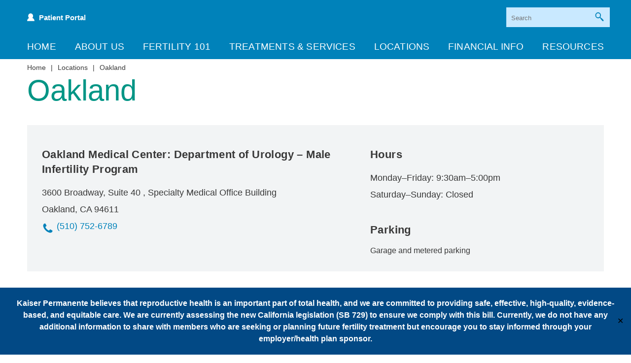

--- FILE ---
content_type: text/html; charset=UTF-8
request_url: https://www.kpivf.com/location/oakland/
body_size: 30273
content:
<!DOCTYPE html>
<html>

<head>	
	<title>Fertility Clinic in Oakland | Kaiser Permanente Centers for Reproductive Health</title>
	
<!--###META CALLOUT###-->	
<link rel="shortcut icon" type="image/x-icon" href="https://www.kpivf.com/favicon.ico" />
<meta charset="UTF-8" />
<meta name="format-detection" content="telephone=no" />
<meta name="viewport" content="width=device-width, initial-scale=1" />

 
<style media="all" type="text/css">/*! normalize-scss | MIT/GPLv2 License | bit.ly/normalize-scss */html{font-family:sans-serif;line-height:1.15;-ms-text-size-adjust:100%;-webkit-text-size-adjust:100%}body{margin:0}article,aside,footer,header,nav,section{display:block}h1{font-size:2em;margin:.67em 0}figcaption,figure{display:block}figure{margin:1em 40px}hr{-webkit-box-sizing:content-box;box-sizing:content-box;height:0;overflow:visible}main{display:block}pre{font-family:monospace,monospace;font-size:1em}a{background-color:transparent;-webkit-text-decoration-skip:objects}a:active,a:hover{outline-width:0}abbr[title]{border-bottom:none;text-decoration:underline;-webkit-text-decoration:underline dotted;text-decoration:underline dotted}b,strong{font-weight:inherit}b,strong{font-weight:bolder}code,kbd,samp{font-family:monospace,monospace;font-size:1em}dfn{font-style:italic}mark{background-color:#ff0;color:#000}small{font-size:80%}sub,sup{font-size:75%;line-height:0;position:relative;vertical-align:baseline}sub{bottom:-.25em}sup{top:-.5em}audio,video{display:inline-block}audio:not([controls]){display:none;height:0}img{border-style:none}svg:not(:root){overflow:hidden}button,input,optgroup,select,textarea{font-family:sans-serif;font-size:100%;line-height:1.15;margin:0}button{overflow:visible}button,select{text-transform:none}[type=reset],[type=submit],button,html [type=button]{-webkit-appearance:button}[type=button]::-moz-focus-inner,[type=reset]::-moz-focus-inner,[type=submit]::-moz-focus-inner,button::-moz-focus-inner{border-style:none;padding:0}[type=button]:-moz-focusring,[type=reset]:-moz-focusring,[type=submit]:-moz-focusring,button:-moz-focusring{outline:1px dotted ButtonText}input{overflow:visible}[type=checkbox],[type=radio]{-webkit-box-sizing:border-box;box-sizing:border-box;padding:0}[type=number]::-webkit-inner-spin-button,[type=number]::-webkit-outer-spin-button{height:auto}[type=search]{-webkit-appearance:textfield;outline-offset:-2px}[type=search]::-webkit-search-cancel-button,[type=search]::-webkit-search-decoration{-webkit-appearance:none}::-webkit-file-upload-button{-webkit-appearance:button;font:inherit}fieldset{border:1px solid silver;margin:0 2px;padding:.35em .625em .75em}legend{-webkit-box-sizing:border-box;box-sizing:border-box;display:table;max-width:100%;padding:0;color:inherit;white-space:normal}progress{display:inline-block;vertical-align:baseline}textarea{overflow:auto}details{display:block}summary{display:list-item}menu{display:block}canvas{display:inline-block}template{display:none}[hidden]{display:none}.foundation-mq{font-family:"small=0em&medium=33.3125em&large=48em&xlarge=80em&xxlarge=90em"}html{-webkit-box-sizing:border-box;box-sizing:border-box;font-size:100%}*,::after,::before{-webkit-box-sizing:inherit;box-sizing:inherit}body{margin:0;padding:0;background:#fff;font-family:"Helvetica Neue",Helvetica,Roboto,Arial,sans-serif;font-weight:400;line-height:1.5;color:#383838;-webkit-font-smoothing:antialiased;-moz-osx-font-smoothing:grayscale}img{display:inline-block;vertical-align:middle;max-width:100%;height:auto;-ms-interpolation-mode:bicubic}textarea{height:auto;min-height:50px;border-radius:0}select{-webkit-box-sizing:border-box;box-sizing:border-box;width:100%;border-radius:0}.map_canvas embed,.map_canvas img,.map_canvas object,.mqa-display embed,.mqa-display img,.mqa-display object{max-width:none!important}button{padding:0;-webkit-appearance:none;-moz-appearance:none;appearance:none;border:0;border-radius:0;background:0 0;line-height:1}[data-whatinput=mouse] button{outline:0}pre{overflow:auto}.is-visible{display:block!important}.is-hidden{display:none!important}.row{max-width:75rem;margin-right:auto;margin-left:auto}.row::after,.row::before{display:table;content:' '}.row::after{clear:both}.row.collapse>.column,.row.collapse>.columns{padding-right:0;padding-left:0}.row .row{margin-right:-.625rem;margin-left:-.625rem}.row .row.collapse{margin-right:0;margin-left:0}.row.expanded{max-width:none}.row.expanded .row{margin-right:auto;margin-left:auto}.row:not(.expanded) .row{max-width:none}.row.gutter-small>.column,.row.gutter-small>.columns{padding-right:.625rem;padding-left:.625rem}.row.gutter-medium>.column,.row.gutter-medium>.columns{padding-right:.9375rem;padding-left:.9375rem}.column,.columns{width:100%;float:left;padding-right:.625rem;padding-left:.625rem}.column:last-child:not(:first-child),.columns:last-child:not(:first-child){float:right}.column.end:last-child:last-child,.end.columns:last-child:last-child{float:left}.column.row.row,.row.row.columns{float:none}.row .column.row.row,.row .row.row.columns{margin-right:0;margin-left:0;padding-right:0;padding-left:0}.small-1{width:8.33333%}.small-push-1{position:relative;left:8.33333%}.small-pull-1{position:relative;left:-8.33333%}.small-offset-0{margin-left:0}.small-2{width:16.66667%}.small-push-2{position:relative;left:16.66667%}.small-pull-2{position:relative;left:-16.66667%}.small-offset-1{margin-left:8.33333%}.small-3{width:25%}.small-push-3{position:relative;left:25%}.small-pull-3{position:relative;left:-25%}.small-offset-2{margin-left:16.66667%}.small-4{width:33.33333%}.small-push-4{position:relative;left:33.33333%}.small-pull-4{position:relative;left:-33.33333%}.small-offset-3{margin-left:25%}.small-5{width:41.66667%}.small-push-5{position:relative;left:41.66667%}.small-pull-5{position:relative;left:-41.66667%}.small-offset-4{margin-left:33.33333%}.small-6{width:50%}.small-push-6{position:relative;left:50%}.small-pull-6{position:relative;left:-50%}.small-offset-5{margin-left:41.66667%}.small-7{width:58.33333%}.small-push-7{position:relative;left:58.33333%}.small-pull-7{position:relative;left:-58.33333%}.small-offset-6{margin-left:50%}.small-8{width:66.66667%}.small-push-8{position:relative;left:66.66667%}.small-pull-8{position:relative;left:-66.66667%}.small-offset-7{margin-left:58.33333%}.small-9{width:75%}.small-push-9{position:relative;left:75%}.small-pull-9{position:relative;left:-75%}.small-offset-8{margin-left:66.66667%}.small-10{width:83.33333%}.small-push-10{position:relative;left:83.33333%}.small-pull-10{position:relative;left:-83.33333%}.small-offset-9{margin-left:75%}.small-11{width:91.66667%}.small-push-11{position:relative;left:91.66667%}.small-pull-11{position:relative;left:-91.66667%}.small-offset-10{margin-left:83.33333%}.small-12{width:100%}.small-offset-11{margin-left:91.66667%}.small-up-1>.column,.small-up-1>.columns{float:left;width:100%}.small-up-1>.column:nth-of-type(1n),.small-up-1>.columns:nth-of-type(1n){clear:none}.small-up-1>.column:nth-of-type(1n+1),.small-up-1>.columns:nth-of-type(1n+1){clear:both}.small-up-1>.column:last-child,.small-up-1>.columns:last-child{float:left}.small-up-2>.column,.small-up-2>.columns{float:left;width:50%}.small-up-2>.column:nth-of-type(1n),.small-up-2>.columns:nth-of-type(1n){clear:none}.small-up-2>.column:nth-of-type(2n+1),.small-up-2>.columns:nth-of-type(2n+1){clear:both}.small-up-2>.column:last-child,.small-up-2>.columns:last-child{float:left}.small-up-3>.column,.small-up-3>.columns{float:left;width:33.33333%}.small-up-3>.column:nth-of-type(1n),.small-up-3>.columns:nth-of-type(1n){clear:none}.small-up-3>.column:nth-of-type(3n+1),.small-up-3>.columns:nth-of-type(3n+1){clear:both}.small-up-3>.column:last-child,.small-up-3>.columns:last-child{float:left}.small-up-4>.column,.small-up-4>.columns{float:left;width:25%}.small-up-4>.column:nth-of-type(1n),.small-up-4>.columns:nth-of-type(1n){clear:none}.small-up-4>.column:nth-of-type(4n+1),.small-up-4>.columns:nth-of-type(4n+1){clear:both}.small-up-4>.column:last-child,.small-up-4>.columns:last-child{float:left}.small-up-5>.column,.small-up-5>.columns{float:left;width:20%}.small-up-5>.column:nth-of-type(1n),.small-up-5>.columns:nth-of-type(1n){clear:none}.small-up-5>.column:nth-of-type(5n+1),.small-up-5>.columns:nth-of-type(5n+1){clear:both}.small-up-5>.column:last-child,.small-up-5>.columns:last-child{float:left}.small-up-6>.column,.small-up-6>.columns{float:left;width:16.66667%}.small-up-6>.column:nth-of-type(1n),.small-up-6>.columns:nth-of-type(1n){clear:none}.small-up-6>.column:nth-of-type(6n+1),.small-up-6>.columns:nth-of-type(6n+1){clear:both}.small-up-6>.column:last-child,.small-up-6>.columns:last-child{float:left}.small-up-7>.column,.small-up-7>.columns{float:left;width:14.28571%}.small-up-7>.column:nth-of-type(1n),.small-up-7>.columns:nth-of-type(1n){clear:none}.small-up-7>.column:nth-of-type(7n+1),.small-up-7>.columns:nth-of-type(7n+1){clear:both}.small-up-7>.column:last-child,.small-up-7>.columns:last-child{float:left}.small-up-8>.column,.small-up-8>.columns{float:left;width:12.5%}.small-up-8>.column:nth-of-type(1n),.small-up-8>.columns:nth-of-type(1n){clear:none}.small-up-8>.column:nth-of-type(8n+1),.small-up-8>.columns:nth-of-type(8n+1){clear:both}.small-up-8>.column:last-child,.small-up-8>.columns:last-child{float:left}.small-collapse>.column,.small-collapse>.columns{padding-right:0;padding-left:0}.small-collapse .row{margin-right:0;margin-left:0}.expanded.row .small-collapse.row{margin-right:0;margin-left:0}.small-uncollapse>.column,.small-uncollapse>.columns{padding-right:.625rem;padding-left:.625rem}.small-centered{margin-right:auto;margin-left:auto}.small-centered,.small-centered:last-child:not(:first-child){float:none;clear:both}.small-pull-0,.small-push-0,.small-uncentered{position:static;float:left;margin-right:0;margin-left:0}.column-block{margin-bottom:1.25rem}.column-block>:last-child{margin-bottom:0}blockquote,dd,div,dl,dt,form,h1,h2,h3,h4,h5,h6,li,ol,p,pre,td,th,ul{margin:0;padding:0}p{margin-bottom:1rem;font-size:inherit;line-height:1.6;text-rendering:optimizeLegibility}em,i{font-style:italic;line-height:inherit}b,strong{font-weight:700;line-height:inherit}small{font-size:80%;line-height:inherit}h1,h2,h3,h4,h5,h6{font-family:"Helvetica Neue",Helvetica,Roboto,Arial,sans-serif;font-style:normal;font-weight:400;color:inherit;text-rendering:optimizeLegibility}h1 small,h2 small,h3 small,h4 small,h5 small,h6 small{line-height:0;color:#f2f4f5}h1{font-size:1.5rem;line-height:1.4;margin-top:0;margin-bottom:.5rem}h2{font-size:1.25rem;line-height:1.4;margin-top:0;margin-bottom:.5rem}h3{font-size:1.1875rem;line-height:1.4;margin-top:0;margin-bottom:.5rem}h4{font-size:1.125rem;line-height:1.4;margin-top:0;margin-bottom:.5rem}h5{font-size:1.0625rem;line-height:1.4;margin-top:0;margin-bottom:.5rem}h6{font-size:1rem;line-height:1.4;margin-top:0;margin-bottom:.5rem}a{line-height:inherit;color:#f2f4f5;text-decoration:none;cursor:pointer}a:focus,a:hover{color:#cbd3d7}a img{border:0}hr{clear:both;max-width:75rem;height:0;margin:1.25rem auto;border-top:0;border-right:0;border-bottom:1px solid #f2f4f5;border-left:0}dl,ol,ul{margin-bottom:1rem;list-style-position:outside;line-height:1.6}li{font-size:inherit}ul{margin-left:1.25rem;list-style-type:disc}ol{margin-left:1.25rem}ol ol,ol ul,ul ol,ul ul{margin-left:1.25rem;margin-bottom:0}dl{margin-bottom:1rem}dl dt{margin-bottom:.3rem;font-weight:700}blockquote{margin:0 0 1rem;padding:.5625rem 1.25rem 0 1.1875rem;border-left:1px solid #f2f4f5}blockquote,blockquote p{line-height:1.6;color:#c7cfd4}cite{display:block;font-size:.8125rem;color:#c7cfd4}cite:before{content:"— "}abbr{border-bottom:1px dotted #383838;color:#383838;cursor:help}figure{margin:0}code{padding:.125rem .3125rem .0625rem;border:1px solid #f2f4f5;background-color:#f2f4f5;font-family:Consolas,"Liberation Mono",Courier,monospace;font-weight:400;color:#383838}kbd{margin:0;padding:.125rem .25rem 0;background-color:#f2f4f5;font-family:Consolas,"Liberation Mono",Courier,monospace;color:#383838}.subheader{margin-top:.2rem;margin-bottom:.5rem;font-weight:400;line-height:1.4;color:#c7cfd4}.lead{font-size:125%;line-height:1.6}.stat{font-size:2.5rem;line-height:1}p+.stat{margin-top:-1rem}.no-bullet{margin-left:0;list-style:none}.text-left{text-align:left}.text-right{text-align:right}.text-center{text-align:center}.text-justify{text-align:justify}.show-for-print{display:none!important}.accordion{margin-left:0;background:#fff;list-style-type:none}.accordion-item:first-child>:first-child{border-radius:0}.accordion-item:last-child>:last-child{border-radius:0}.accordion-title{position:relative;display:block;padding:1.25rem 1rem;border:1px solid #f2f4f5;border-bottom:0;font-size:.75rem;line-height:1;color:#f2f4f5}:last-child:not(.is-active)>.accordion-title{border-bottom:1px solid #f2f4f5;border-radius:0}.accordion-title:focus,.accordion-title:hover{background-color:#f2f4f5}.accordion-title::before{position:absolute;top:50%;right:1rem;margin-top:-.5rem;content:'+'}.is-active>.accordion-title::before{content:'\2013'}.accordion-content{display:none;padding:1rem;border:1px solid #f2f4f5;border-bottom:0;background-color:#fff;color:#383838}:last-child>.accordion-content:last-child{border-bottom:1px solid #f2f4f5}.is-accordion-submenu-parent>a{position:relative}.is-accordion-submenu-parent>a::after{display:block;width:0;height:0;border:inset 6px;content:'';border-bottom-width:0;border-top-style:solid;border-color:#f2f4f5 transparent transparent;position:absolute;top:50%;margin-top:-3px;right:1rem}.is-accordion-submenu-parent[aria-expanded=true]>a::after{-webkit-transform:rotate(180deg);transform:rotate(180deg);-webkit-transform-origin:50% 50%;transform-origin:50% 50%}.hide{display:none!important}.invisible{visibility:hidden}.show-for-sr,.show-on-focus{position:absolute!important;width:1px;height:1px;overflow:hidden;clip:rect(0,0,0,0)}.show-on-focus:active,.show-on-focus:focus{position:static!important;width:auto;height:auto;overflow:visible;clip:auto}.hide-for-portrait,.show-for-landscape{display:block!important}.hide-for-landscape,.show-for-portrait{display:none!important}.float-left{float:left!important}.float-right{float:right!important}.float-center{display:block;margin-right:auto;margin-left:auto}.clearfix::after,.clearfix::before{display:table;content:' '}.clearfix::after{clear:both}.list-unstyle{list-style:none;margin:0;padding:0}.list-unstyle>li{margin:0;padding:0}.list-unstyle>li:before{content:none}.appearance-none{-webkit-appearance:none;-moz-appearance:none;-ms-appearance:none}.font-smoothing{-webkit-font-smoothing:antialiased;-moz-osx-font-smoothing:grayscale}html body{font-family:Verdana,Arial,Helvetica,sans-serif}.h1-base-styles,body h1{color:#009585;font-family:Verdana,Arial,Helvetica,sans-serif;font-size:2.125rem;font-weight:500;line-height:2.5rem;letter-spacing:0;margin:0 0 .9375rem}.h2-base-styles,body h2{color:#383838;font-family:Verdana,Arial,Helvetica,sans-serif;font-size:1.75rem;font-weight:500;letter-spacing:0;line-height:2rem;margin:0 0 1.25rem}.h3-base-styles,body h3{color:#009585;font-family:Verdana,Arial,Helvetica,sans-serif;font-size:1.5rem;font-weight:500;letter-spacing:0;line-height:1.875rem;margin:0 0 1.25rem}.h4-base-styles,body h4{color:#383838;font-family:Verdana,Arial,Helvetica,sans-serif;font-size:1rem;font-weight:800;letter-spacing:.025rem;line-height:2.5rem;margin:0 0 1.25rem}body .eii-columns h4{padding-top:0}p{color:#383838;font-family:Verdana,Arial,Helvetica,sans-serif;font-size:1.125rem;font-weight:400;line-height:1.75rem;margin:0 0 1.5625rem}span{font:inherit}ol,ul{color:#383838;font-family:Verdana,Arial,Helvetica,sans-serif;font-size:1.125rem;font-weight:400;line-height:1.75rem;margin:0 0 1.5625rem}a{color:#0082ba}a:hover{color:#009585;text-decoration:none}a:visited{color:#61ade0}hr{border-color:#c1c1c1;margin:2.5rem 0;border-width:1px}hr.green{border-color:#6fc5c0;border-width:2px}a{-webkit-transition:.4s;transition:.4s}b,strong{font-weight:800}ul:not(.menu):not(.sub-menu){margin-left:50px}ul:not(.menu):not(.sub-menu) li{list-style:none;font-size:1.125rem;line-height:1.75rem;margin-bottom:0}ul:not(.menu):not(.sub-menu) li:before{content:"\2022";color:#0082ba;font-size:1.125rem;font-weight:500;line-height:0;left:-30px;position:relative;display:inline-block;width:0}ul:not(.menu):not(.sub-menu) li>ul{margin-left:30px}.callout{background:#6fc5c0;color:#fff;padding:1.875rem 0}.callout.primary{background:#6fc5c0;color:#fff;padding:1.875rem 0}.callout.secondary{background:#f2f4f5;color:#383838}.quote,blockquote{border-top:2px solid #6fc5c0;border-bottom:2px solid #6fc5c0;border-left:none;border-right:none;padding:1.875rem 1.5rem}.quote,.quote p,blockquote,blockquote p{color:#6fc5c0;font-style:italic;font-size:1.375rem;line-height:2.375rem}.quote p,blockquote p{margin-bottom:0}.disclaimer:not(.regional){font-size:.85rem;font-weight:400;line-height:1rem;font-style:italic}img{max-width:100%}img.alignleft{margin:0 1.5625rem 1.5625rem 0;float:left}img.alignright{margin:0 0 1.5625rem 1.5625rem;float:right}img.aligncenter{margin:0 auto 1.5625rem;display:block}img.alignnone{margin:0 auto 1.5625rem;display:block}.wp-caption{max-width:100%;width:100%!important}.wp-caption.alignleft{margin:0 30px 30px 0;float:left}.wp-caption.alignright{margin:0 0 0 30px;float:right}.wp-caption.aligncenter{margin:0 auto 0;display:block;text-align:center}.wp-caption.alignnone{margin:0 auto 0;display:block}.wp-caption p{padding:10px;font-size:.875rem;font-weight:600;line-height:1.4em;text-align:center}.print-nap{display:none}*{margin:0;border:none;padding:0;-webkit-tap-highlight-color:transparent;-webkit-tap-highlight-color:transparent}* :hover{-webkit-tap-highlight-color:transparent;-webkit-tap-highlight-color:transparent}.wf-loading [class^=fa-],[class*=" fa-"]{visibility:hidden;line-height:1;display:inline-block}.wf-active [class^=fa-],[class*=" fa-"]{visibility:visible}.wf-loading main h1,.wf-loading main h2,.wf-loading main h3{display:none}.anchor-offset{display:block;position:relative;visibility:hidden;top:-50px}.eii-mobile-trigger{height:1px;width:100%;display:block}body,html{width:100%}.btn,.button{background:#009585;border:1px solid #009585;font-family:Verdana,Arial,Helvetica,sans-serif;padding:15px;position:relative;-webkit-transition:.4s all;transition:.4s all;display:block;width:100%;color:#fff;font-family:Verdana,Arial,Helvetica,sans-serif;font-size:1.125rem;font-weight:800;line-height:1.125rem;text-decoration:none;text-align:center}.btn:active,.btn:focus,.btn:hover,.button:active,.button:focus,.button:hover{background:#c3eae7;border-color:#c3eae7}.btn.primary,.button.primary{background:#009585;border:1px solid #009585;font-family:Verdana,Arial,Helvetica,sans-serif;padding:15px;position:relative;-webkit-transition:.4s all;transition:.4s all;display:block;width:100%;color:#fff;font-family:Verdana,Arial,Helvetica,sans-serif;font-size:1.125rem;font-weight:800;line-height:1.125rem;text-decoration:none;text-align:center}.btn.primary:active,.btn.primary:focus,.btn.primary:hover,.button.primary:active,.button.primary:focus,.button.primary:hover{background:#c3eae7;border-color:#c3eae7}.btn.secondary,.button.secondary{background:#0082ba;border:1px solid #0082ba;font-family:Verdana,Arial,Helvetica,sans-serif;padding:15px;position:relative;-webkit-transition:.4s all;transition:.4s all;display:block;width:100%;color:#fff;font-family:Verdana,Arial,Helvetica,sans-serif;font-size:1.125rem;font-weight:800;line-height:1.125rem;text-decoration:none;text-align:center}.btn.secondary:active,.btn.secondary:focus,.btn.secondary:hover,.button.secondary:active,.button.secondary:focus,.button.secondary:hover{background:#61ade0;border-color:#61ade0}.btn.tertiary,.button.tertiary{background:#6fc5c0;border:1px solid #fff;font-family:Verdana,Arial,Helvetica,sans-serif;padding:15px;position:relative;-webkit-transition:.4s all;transition:.4s all;display:block;width:100%;color:#fff;font-family:Verdana,Arial,Helvetica,sans-serif;font-size:1.125rem;font-weight:800;line-height:1.125rem;text-decoration:none;text-align:center}.btn.tertiary:active,.btn.tertiary:focus,.btn.tertiary:hover,.button.tertiary:active,.button.tertiary:focus,.button.tertiary:hover{background:#fff;color:#6fc5c0}.btn.backpage-btn,.button.backpage-btn{float:left;min-width:31.33%;margin:.5rem 0}#header-wrapper header{width:100%;z-index:3}#header-wrapper .logo{padding:4.0625rem 3.125rem .9375rem}#header-wrapper .header-content a.logout{color:#fff;font-size:.9375rem;font-weight:700}#header-wrapper .header-content a.logout:visited{color:#c9e9ff}#header-wrapper .header-content a.logout:visited span{color:#c9e9ff}#header-wrapper .header-content a.logout:active,#header-wrapper .header-content a.logout:hover{color:#c9e9ff}#header-wrapper .header-content a.logout:active span,#header-wrapper .header-content a.logout:hover span{color:#c9e9ff}#header-wrapper .header-content a.logout span{color:#fff}#header-wrapper .header-content nav.secondary{color:#fff}#header-wrapper .header-content nav.secondary ul{margin-bottom:0;display:inline-block;color:#fff}#header-wrapper .header-content nav.secondary ul li{list-style:none}#header-wrapper .header-content nav.secondary ul li a{color:#fff}#header-wrapper .header-content nav.secondary ul li a:visited{color:#c9e9ff}#header-wrapper .header-content nav.secondary ul li a:active,#header-wrapper .header-content nav.secondary ul li a:hover{color:#c9e9ff}#header-wrapper .header-content nav.secondary ul li.patient-portal{line-height:2.5rem}#header-wrapper .header-content nav.secondary ul li.patient-portal:before{height:20px;width:15px;margin-top:.75rem;display:inline;float:left;content:'';background:url(/content/themes/etna-interactive-site/images/svg/icon-patient.svg);background-size:contain;background-repeat:no-repeat;margin-right:9px}#header-wrapper .header-content nav.secondary ul li a{color:#fff;font-size:.9375rem;font-weight:800}#header-wrapper .header-content nav.secondary ul li a:visited{color:#fff}#header-wrapper .header-content nav.secondary ul li a:active,#header-wrapper .header-content nav.secondary ul li a:hover{color:#c9e9ff}#header-wrapper .header-content .search{text-align:right}#header-wrapper .header-content .search form#searchform{display:-webkit-box;display:-ms-flexbox;display:flex;padding-left:0;-webkit-box-pack:end;-ms-flex-pack:end;justify-content:flex-end}#header-wrapper .header-content .search form#searchform input{border-radius:0;-webkit-box-flex:0;-ms-flex:0 1 auto;flex:0 1 auto;font-family:Verdana,Arial,Helvetica,sans-serif;font-size:.9375rem;padding:.625rem;background:#c9e9ff;border:none}#header-wrapper .header-content .search form#searchform input::-webkit-input-placeholder{font-family:Verdana,Arial,Helvetica,sans-serif;font-size:.8125rem;letter-spacing:0}#header-wrapper .header-content .search form#searchform input:-ms-input-placeholder{font-family:Verdana,Arial,Helvetica,sans-serif;font-size:.8125rem;letter-spacing:0}#header-wrapper .header-content .search form#searchform input::-ms-input-placeholder{font-family:Verdana,Arial,Helvetica,sans-serif;font-size:.8125rem;letter-spacing:0}#header-wrapper .header-content .search form#searchform input::placeholder{font-family:Verdana,Arial,Helvetica,sans-serif;font-size:.8125rem;letter-spacing:0}#header-wrapper .header-content .search form#searchform button{margin-left:-1.875rem}#header-wrapper .header-content .search form#searchform button svg{width:18px;height:18px}#header-wrapper.minified header#site-header{height:auto;background:#0082ba}#header-wrapper.minified header#site-header .header-content-wrapper{height:auto;background:#0082ba}body.admin-bar #eiiMenuToolbar{margin-top:46px}#navWrapper{display:none;-webkit-transition:.4s all;transition:.4s all;background:#0082ba;color:#fff;clear:both;position:relative;top:0;width:100%;z-index:2}#navWrapper #menu-main-menu{height:3.125rem;margin:0}#navWrapper li{list-style-type:none}#navWrapper li.label ul a:hover{cursor:pointer}#navWrapper li.label a:hover{color:#fff;cursor:default}#navWrapper nav.primary{display:block;position:relative;text-align:justify;text-transform:uppercase}#navWrapper nav.primary ul.nav.primary{margin-bottom:0;background:#0082ba;height:3.125rem;margin-left:0;padding:0;text-align:justify}#navWrapper nav.primary ul.nav.primary>li.menu-item-has-children>ul.sub-menu{opacity:0;-webkit-transition:.4s all;transition:.4s all}#navWrapper nav.primary ul.nav.primary>li.menu-item-has-children:hover>ul.sub-menu{display:block;opacity:1}#navWrapper nav.primary ul.nav.primary:hover li:not(:hover)>a:after{-webkit-transform:scale(0);transform:scale(0)}#navWrapper nav.primary ul.nav.primary a{background:#0082ba;text-decoration:none;color:#fff;-webkit-transition:.4s all;transition:.4s all;display:inline-block}#navWrapper nav.primary ul.nav.primary a:hover{background:#0082ba;color:#bbddf4}#navWrapper nav.primary ul.nav.primary>li.current-menu-item>a{color:#bbddf4;text-transform:uppercase}#navWrapper nav.primary ul.nav.primary>li.current-menu-item.crosslink>a{color:#f2f4f5}#navWrapper nav.primary ul.nav.primary:after{content:" ";display:inline-block;width:100%;zoom:1}#navWrapper nav.primary ul.nav.primary>li{-webkit-transition:.4s all;transition:.4s all;display:inline-block;padding:0;margin-bottom:0;background:0 0;vertical-align:middle;text-align:center;z-index:999}#navWrapper nav.primary ul.nav.primary>li:first-child>a{padding-left:0}#navWrapper nav.primary ul.nav.primary>li:last-child>a{padding-right:0}#navWrapper nav.primary ul.nav.primary>li>a{position:relative}#navWrapper nav.primary ul.nav.primary>li.current-menu-ancestor>a,#navWrapper nav.primary ul.nav.primary>li.current-menu-item>a{color:#bbddf4}#navWrapper nav.primary ul.nav.primary>li.current-menu-ancestor>a:after,#navWrapper nav.primary ul.nav.primary>li.current-menu-ancestor>a:before,#navWrapper nav.primary ul.nav.primary>li.current-menu-item>a:after,#navWrapper nav.primary ul.nav.primary>li.current-menu-item>a:before{-webkit-transform:scale(1);transform:scale(1)}#navWrapper nav.primary ul.nav.primary>li.current-menu-item.crosslink>a{color:#f2f4f5!important}#navWrapper nav.primary ul.nav.primary>li:nth-last-child(1) ul{left:auto!important;right:0}#navWrapper nav.primary ul.nav.primary>li:nth-last-child(2) ul{left:auto!important;right:0}#navWrapper nav.primary ul.nav.primary>li>a{background:0 0;color:#fff;font-size:1.45vw;letter-spacing:.01em;line-height:3.125rem;padding:0 .5rem}#navWrapper nav.primary ul.nav.primary>li>a:hover{background:0 0}#navWrapper nav.primary ul.nav.primary>li>ul.sub-menu{background:#0082ba;margin:0;margin-left:-.9375rem;padding:1.5625rem;position:absolute;text-align:left;width:18.75rem;z-index:1;border:1px solid #61ade0}#navWrapper nav.primary ul.nav.primary>li>ul.sub-menu span.label{margin:0 0 10px;padding:0 0 10px;color:#6fc5c0;text-transform:none;font-size:1.125rem;font-weight:700;line-height:1.2em;display:block}#navWrapper nav.primary ul.nav.primary>li>ul.sub-menu>li{font-size:1.25rem;margin:0 0 16px;padding:0;position:relative;line-height:1.2em;-webkit-transition:.4s all;transition:.4s all}#navWrapper nav.primary ul.nav.primary>li>ul.sub-menu>li.label>a:hover{color:#f2f4f5}#navWrapper nav.primary ul.nav.primary>li>ul.sub-menu>li.not-a-page>a{pointer-events:none}#navWrapper nav.primary ul.nav.primary>li>ul.sub-menu>li.current-menu-ancestor:not(.crosslink)>a,#navWrapper nav.primary ul.nav.primary>li>ul.sub-menu>li.current-menu-item:not(.crosslink)>a{color:#bbddf4}#navWrapper nav.primary ul.nav.primary>li>ul.sub-menu>li a{color:#f2f4f5}#navWrapper nav.primary ul.nav.primary>li>ul.sub-menu>li>a{line-height:1.2em;background:#0082ba;padding:0;position:relative;display:block;text-transform:none}#navWrapper nav.primary ul.nav.primary>li>ul.sub-menu>li>a:hover{color:#bbddf4}#navWrapper nav.primary ul.nav.primary>li>ul.sub-menu>li.menu-item-has-children{margin:0 0 45px}#navWrapper nav.primary ul.nav.primary>li>ul.sub-menu>li.menu-item-has-children>a:after{color:#0082ba;font-size:1.25rem;line-height:1em;position:absolute;top:15px;right:2rem}#navWrapper nav.primary ul.nav.primary>li>ul.sub-menu>li:last-child{margin:0}#navWrapper nav.primary ul.nav.primary>li>ul.sub-menu>li>ul.sub-menu{display:block;margin-bottom:10px;margin-left:.625rem;padding:10px 0 0}#navWrapper nav.primary ul.nav.primary>li>ul.sub-menu>li>ul.sub-menu a{background:0 0;font-size:1.125rem;line-height:1.25em;text-transform:none}#navWrapper nav.primary ul.nav.primary>li>ul.sub-menu>li>ul.sub-menu a:hover{color:#bbddf4}#navWrapper nav.primary ul.nav.primary>li>ul.sub-menu>li>ul.sub-menu>li{margin:0 0 4px;line-height:1.25em}#navWrapper nav.primary ul.nav.primary>li>ul.sub-menu>li>ul.sub-menu>li.current-menu-ancestor>a,#navWrapper nav.primary ul.nav.primary>li>ul.sub-menu>li>ul.sub-menu>li.current-menu-item>a{color:#bbddf4}#navWrapper nav.primary ul.nav.primary>li>ul.sub-menu>li>ul.sub-menu>li.current-menu-ancestor.crosslink>a,#navWrapper nav.primary ul.nav.primary>li>ul.sub-menu>li>ul.sub-menu>li.current-menu-item.crosslink>a{color:#f2f4f5}#navWrapper nav.primary ul.nav.primary>li>ul.sub-menu>li>ul.sub-menu>li:last-child{margin:0}#navWrapper nav.primary ul.nav.primary>li>ul.sub-menu>li>ul.sub-menu>li>ul.sub-menu{margin:0;display:block}#navWrapper nav.primary ul.nav.primary>li>ul.sub-menu>li>ul.sub-menu>li>ul.sub-menu>li{padding:0 0 0 1rem;position:relative}#navWrapper nav.primary ul.nav.primary>li.plastic-surgery>ul.sub-menu{margin:0;left:0;right:0;width:100%}#navWrapper nav.primary ul.nav.primary>li.plastic-surgery>ul.sub-menu>li{margin-left:4%;width:22%;float:left}#navWrapper nav.primary ul.nav.primary>li.plastic-surgery>ul.sub-menu li.facial-surgery{margin:0;width:48%}#navWrapper nav.primary ul.nav.primary>li.plastic-surgery>ul.sub-menu li.facial-surgery>ul.sub-menu{-webkit-column-count:2;column-count:2}#navWrapper nav.primary ul.nav.primary>li.skin-care>ul.sub-menu{margin:0;left:0;right:0;width:100%}#navWrapper nav.primary ul.nav.primary>li.skin-care>ul.sub-menu>li{width:22%;float:left}#navWrapper nav.primary ul.nav.primary>li.skin-care>ul.sub-menu li.injectables,#navWrapper nav.primary ul.nav.primary>li.skin-care>ul.sub-menu li.skin-rejuvenation{margin:0;width:48%}#navWrapper nav.primary ul.nav.primary>li.skin-care>ul.sub-menu li.injectables>ul.sub-menu,#navWrapper nav.primary ul.nav.primary>li.skin-care>ul.sub-menu li.skin-rejuvenation>ul.sub-menu{-webkit-column-count:2;column-count:2}#navWrapper nav.primary ul.nav.primary>li.skin-care>ul.sub-menu li.skin-rejuvenation{margin-left:4%}#navWrapper nav.primary ul.nav.primary>li ul{list-style-type:none}#navWrapper nav.primary ul.nav.primary>li ul.sub-menu{display:none}#navWrapper nav.primary ul.nav.primary>li.split-2>ul.sub-menu{-webkit-column-count:2;column-count:2;left:0;width:100%}#navWrapper nav.primary ul.nav.primary>li.split-2>ul.sub-menu>li a{font-size:1.25rem;text-transform:none}#navWrapper nav.primary ul.nav.primary>li.split-2>ul.sub-menu .sub-menu{margin:0 0 0 1rem;padding-top:0}#navWrapper nav.primary ul.nav.primary>li.split-2>ul.sub-menu .menu-item-has-children>a{padding-bottom:0}#navWrapper nav.primary ul.nav.primary>li.split-2>ul.sub-menu .menu-item-has-children a{font-size:1.25rem}#navWrapper nav.primary ul.nav.primary>li.split-3>ul.sub-menu{-webkit-column-count:3;column-count:3;left:0;width:100%}#navWrapper nav.primary ul.nav.primary>li.split-3>ul.sub-menu>li a{font-size:1.25rem;text-transform:none}#navWrapper nav.primary ul.nav.primary>li.split-3>ul.sub-menu .sub-menu{margin:0 0 0 1rem;padding-top:0}#navWrapper nav.primary ul.nav.primary>li.split-3>ul.sub-menu .menu-item-has-children>a{padding-bottom:0}#navWrapper nav.primary ul.nav.primary>li.split-3>ul.sub-menu .menu-item-has-children a{font-size:1.25rem}#navWrapper nav.primary ul.nav.primary>li.split-4>ul.sub-menu{-webkit-column-count:4;column-count:4;left:0;width:100%}#navWrapper nav.primary ul.nav.primary>li.split-4>ul.sub-menu>li a{font-size:1.25rem;text-transform:none}#navWrapper nav.primary ul.nav.primary>li.split-4>ul.sub-menu .sub-menu{margin:0 0 0 1rem;padding-top:0}#navWrapper nav.primary ul.nav.primary>li.split-4>ul.sub-menu .menu-item-has-children>a{padding-bottom:0}#navWrapper nav.primary ul.nav.primary>li.split-4>ul.sub-menu .menu-item-has-children a{font-size:1.25rem}#navWrapper nav.primary ul.nav.primary>li.split-5>ul.sub-menu{-webkit-column-count:5;column-count:5;left:0;width:100%}#navWrapper nav.primary ul.nav.primary>li.split-5>ul.sub-menu>li a{font-size:1.25rem;text-transform:none}#navWrapper nav.primary ul.nav.primary>li.split-5>ul.sub-menu .sub-menu{margin:0 0 0 1rem;padding-top:0}#navWrapper nav.primary ul.nav.primary>li.split-5>ul.sub-menu .menu-item-has-children>a{padding-bottom:0}#navWrapper nav.primary ul.nav.primary>li.split-5>ul.sub-menu .menu-item-has-children a{font-size:1.25rem}#navWrapper nav.primary ul.nav.primary>li.split-6>ul.sub-menu{-webkit-column-count:6;column-count:6;left:0;width:100%}#navWrapper nav.primary ul.nav.primary>li.split-6>ul.sub-menu>li a{font-size:1.25rem;text-transform:none}#navWrapper nav.primary ul.nav.primary>li.split-6>ul.sub-menu .sub-menu{margin:0 0 0 1rem;padding-top:0}#navWrapper nav.primary ul.nav.primary>li.split-6>ul.sub-menu .menu-item-has-children>a{padding-bottom:0}#navWrapper nav.primary ul.nav.primary>li.split-6>ul.sub-menu .menu-item-has-children a{font-size:1.25rem}footer{background:#f2f4f5}footer hr{border-color:#fff;border-width:1px!important}#locations{background:#f2f4f5}.regional a{color:#fff;text-decoration:underline}.regional a:hover{color:#bbddf4}.footer-pattern{background:#0082ba;padding:1.875rem 0}.footer-pattern .footer-nav{padding:0;margin:0!important;list-style:none;list-style-position:outside;-webkit-box-orient:horizontal;-webkit-box-direction:normal;-ms-flex-flow:row wrap;flex-flow:row wrap;display:-webkit-box;display:-ms-flexbox;display:flex;list-style:none;margin:0;padding:0}.footer-pattern .footer-nav li:before{content:none!important}.footer-pattern .footer-nav li{display:inline-block;-webkit-box-flex:0;-ms-flex:0 0 100%;flex:0 0 100%;text-align:center}.footer-pattern .footer-nav li:last-child{border-right:none;padding-right:0}.footer-pattern .footer-nav li a{color:#fff;line-height:1.125rem}.footer-pattern .footer-nav li a:hover{color:#c9e9ff}.footer-pattern p.regional.disclaimer{color:#fff;font-size:1.125rem}.feature.eii-columns{margin:0 0 2.5rem;display:-webkit-box;display:-ms-flexbox;display:flex;-webkit-box-pack:justify;-ms-flex-pack:justify;justify-content:space-between;-ms-flex-wrap:wrap;flex-wrap:wrap}.feature.eii-columns div.col{margin-bottom:0}.feature.eii-columns.h-center div.col{display:-webkit-box;display:-ms-flexbox;display:flex;-webkit-box-orient:vertical;-webkit-box-direction:normal;-ms-flex-direction:column;flex-direction:column;-webkit-box-align:center;-ms-flex-align:center;align-items:center}.feature.eii-columns.h-center div.col p{text-align:center}.feature.eii-columns.v-center div.col{display:-webkit-box;display:-ms-flexbox;display:flex;-webkit-box-orient:vertical;-webkit-box-direction:normal;-ms-flex-direction:column;flex-direction:column;-webkit-box-pack:center;-ms-flex-pack:center;justify-content:center}.feature.eii-columns.detail-col.center .col{-ms-flex-item-align:center;align-self:center}.feature.eii-columns.detail-col.center .col strong{margin-bottom:0;display:inline-block;margin-left:.9375rem;text-indent:-1.5rem}.feature.eii-columns.detail-col .col:first-child{-webkit-box-flex:0;-ms-flex:0 0 100%;flex:0 0 100%}.feature.eii-columns.detail-col .col:last-child{-webkit-box-flex:0;-ms-flex:0 0 100%;flex:0 0 100%}.feature.eii-columns.opposite .col:last-child{-webkit-box-flex:0;-ms-flex:0 0 100%;flex:0 0 100%}.feature.eii-columns.opposite .col:first-child{-webkit-box-flex:0;-ms-flex:0 0 100%;flex:0 0 100%}.feature.eii-columns div.col{margin:0;-webkit-box-flex:0;-ms-flex:0 0 48%;flex:0 0 48%}.feature.eii-columns div.col.h-center{display:-webkit-box;display:-ms-flexbox;display:flex;-webkit-box-orient:vertical;-webkit-box-direction:normal;-ms-flex-direction:column;flex-direction:column;-webkit-box-align:center;-ms-flex-align:center;align-items:center}.feature.eii-columns div.col.h-center p{text-align:center}.feature.eii-columns div.col.v-center{display:-webkit-box;display:-ms-flexbox;display:flex;-webkit-box-orient:vertical;-webkit-box-direction:normal;-ms-flex-direction:column;flex-direction:column;-webkit-box-pack:center;-ms-flex-pack:center;justify-content:center}.feature.eii-columns div.col p:empty{display:none}.feature.eii-columns div.col p:last-child{margin:0}.feature.eii-columns div.col ul:last-child{margin-bottom:0}dl.accordion{margin-top:98px}dl.accordion dt{margin:0;padding:27px 2.5rem;position:relative;border-radius:0 60px 60px 0;-webkit-transition:all .4s;transition:all .4s;clear:both}dl.accordion dt#consultation{background-color:#861c5a}dl.accordion dt#consultation:hover{background:#d43492}dl.accordion dt#consents{background-color:#0082ba}dl.accordion dt#consents:hover{background:#21bcff}dl.accordion dt#started{background-color:#009585}dl.accordion dt#started:hover{background:#00fbe0}dl.accordion dt#cycle{background-color:#3e327e}dl.accordion dt#cycle:hover{background:#6959bd}dl.accordion dt#embryo{background-color:#695b9f}dl.accordion dt#embryo:hover{background:#a39bc5}dl.accordion dt>a{color:#fff;font-size:22px;line-height:30px;display:-webkit-box;display:-ms-flexbox;display:flex;-webkit-box-align:center;-ms-flex-align:center;align-items:center;width:100%;-webkit-box-pack:justify;-ms-flex-pack:justify;justify-content:space-between;font-weight:400}dl.accordion dt>a:after{content:'\002B';float:right;font-size:6.1vw;line-height:26px;-webkit-transition:all .4s;transition:all .4s}dl.accordion dt.open{border-radius:0 25px 0 0}dl.accordion dt.open>a:after{content:'\00D7'}dl.accordion dd{padding:0 30px 0 30px;margin:0;background:#f2f4f5;border-radius:0 0 30px 0}dl.accordion dd ul:not(.menu):not(.sub-menu){margin-bottom:0;margin-left:0;overflow:hidden}dl.accordion dd ul:not(.menu):not(.sub-menu) li:not(.video){border-bottom:1px solid #c1c1c1;padding:15px 0;font-size:1.125rem}dl.accordion dd ul:not(.menu):not(.sub-menu) li:not(.video) li:last-child{padding-bottom:0}dl.accordion dd ul:not(.menu):not(.sub-menu) li:not(.video) ul{margin-left:30px}dl.accordion dd ul:not(.menu):not(.sub-menu) li:not(.video) ul ul{margin-left:0}dl.accordion dd ul:not(.menu):not(.sub-menu) li:not(.video) a{font-size:1.125rem;color:#0082ba}dl.accordion dd ul:not(.menu):not(.sub-menu) li:not(.video) a:after{width:0;height:0;border-top:5px solid transparent;border-left:12px solid #0082ba;border-bottom:5px solid transparent;display:inline-block;margin-left:5px;content:' '}dl.accordion dd ul:not(.menu):not(.sub-menu) li:not(.video) a:hover{color:#009585}dl.accordion dd ul:not(.menu):not(.sub-menu) li:not(.video) a:hover:after{border-left:12px solid #009585}dl.accordion dd ul:not(.menu):not(.sub-menu) li:not(.video):last-child{border-bottom:none}dl.accordion dd ul:not(.menu):not(.sub-menu) li:not(.video):before{display:none!important}dl.accordion dd ul:not(.menu):not(.sub-menu) li.video{margin:20px 0 20px}dl.accordion dd ul:not(.menu):not(.sub-menu) li.video:before{content:none}dl.accordion dd ul:not(.menu):not(.sub-menu) li.video .video-wrapper{position:relative;padding-bottom:56.25%;padding-top:30px;height:0;overflow:hidden}dl.accordion dd ul:not(.menu):not(.sub-menu) li.video .video-wrapper .mejs-container{position:absolute;top:0;left:0;width:100%!important;height:100%!important}dl.accordion dd ul:not(.menu):not(.sub-menu) li.video .video-wrapper .wp-video-shortcode{width:100%!important;height:100%!important}select{-moz-appearance:none;background-size:auto 20%;background-position:96% center!important;cursor:pointer;-webkit-appearance:none;background:#fff url(/content/themes/etna-interactive-site/images/angle-down.png) no-repeat}form input{border:1px solid #f2f4f5}form input[type=submit]{background:#0082ba;border:1px solid #0082ba;font-family:Verdana,Arial,Helvetica,sans-serif;padding:15px;position:relative;-webkit-transition:.4s all;transition:.4s all;display:block;width:100%;color:#fff;font-family:Verdana,Arial,Helvetica,sans-serif;font-size:1.125rem;font-weight:800;line-height:1.125rem;text-decoration:none;text-align:center}form input[type=submit]:active,form input[type=submit]:focus,form input[type=submit]:hover{background:#61ade0;border-color:#61ade0}form .btn:hover,form .button:hover,form button:hover,form input[type=submit]:hover{cursor:pointer}form select::-ms-expand{display:none}.event-reg-form{background:#f2f4f5;padding:1.875rem 1.875rem 0;margin-bottom:3.125rem;overflow:hidden}div.wpcf7-acceptance-missing,div.wpcf7-validation-errors{border:2px solid #0082ba!important}span.wpcf7-not-valid-tip{color:#009585!important}select::-ms-expand{display:none}.wpcf7 input{width:100%;border:none!important}.wpcf7 input[type=submit]{width:100%;margin:.5rem 0}form.wpcf7-form.sent p{display:none}div.wpcf7-mail-sent-ok{border:none!important;padding:0!important;margin-left:0!important;font-weight:700;color:#009585}.filters input,.filters select{border:1px solid #c1c1c1}.filters label{text-transform:uppercase;font-size:1rem}body:not(.search) .article-wrapper:before{content:none!important}body:not(.search) .article-wrapper article.excerpt{margin:0 0 1.25rem;padding:0 0 1rem}body:not(.search) .article-wrapper article.excerpt:after,body:not(.search) .article-wrapper article.excerpt:before{content:"";display:table}body:not(.search) .article-wrapper article.excerpt:after{clear:both}body:not(.search) .article-wrapper article.excerpt a.button:hover{color:#fff}body:not(.search) .article-wrapper article.excerpt a.featured-image.more-link{margin:0 0 1.25rem;padding-bottom:52.5%;width:100%;overflow:hidden;-webkit-box-sizing:border-box;box-sizing:border-box;display:block;position:relative}body:not(.search) .article-wrapper article.excerpt a.featured-image.more-link span.featured-image{display:block;position:absolute;top:50%;-webkit-transform:translateY(-50%);transform:translateY(-50%)}body:not(.search) .article-wrapper article.excerpt a.featured-image.more-link span.featured-image img{margin:0}body:not(.search) .article-wrapper article.excerpt a.button{width:100%}body:not(.search) .article-wrapper article.excerpt h2{margin-top:0}body:not(.search) .article-wrapper article.excerpt .entry-meta{margin:0 0 1rem;font-weight:500;color:#f2f4f5}body:not(.search) .article-wrapper article.excerpt .entry-date{display:inline}body:not(.search) .article-wrapper article.excerpt .entry-author{display:inline}body.search .article-wrapper article.excerpt{margin:0 0 30px}body.search .article-wrapper article.excerpt h2{margin:0}body.search .article-wrapper ul.eii-searchcrumbs{margin:0;padding:0;list-style-type:none}body.search .article-wrapper ul.eii-searchcrumbs li{margin-right:10px;padding-right:12px;display:inline;position:relative}body.search .article-wrapper ul.eii-searchcrumbs li:before{display:none!important}body.search .article-wrapper ul.eii-searchcrumbs li:after{width:6px;height:6px;content:'';margin-left:5px;line-height:1em;display:inline-block;position:absolute;top:8px;right:0;border-right:2px solid #000;border-bottom:2px solid #000;-webkit-transform:rotate(-45deg);transform:rotate(-45deg)}body.search .article-wrapper ul.eii-searchcrumbs li:last-child,body.search .article-wrapper ul.eii-searchcrumbs li:nth-last-child(1){margin-right:0;padding-right:0}body.search .article-wrapper ul.eii-searchcrumbs li:last-child:after,body.search .article-wrapper ul.eii-searchcrumbs li:nth-last-child(1):after{content:'';display:none}.eii-pagination{width:100%;text-align:center;margin-bottom:1.5625rem}.eii-pagination:after,.eii-pagination:before{content:"";display:table}.eii-pagination:after{clear:both}.eii-pagination .page-numbers{margin:0 1px;padding:8px 10px;font-family:Helvetica,Arial,sans-serif;font-size:12px;line-height:1em;text-decoration:none;display:inline-block;color:#444;background-color:#eee;border-radius:4px;border:1px solid #ddd;-webkit-transition:.3s all;transition:.3s all}.eii-pagination .page-numbers.current{background-color:#444;color:#fff}.eii-pagination .page-numbers.dots{padding:0 5px;color:#333;background:0 0;border:none}.eii-pagination .page-numbers.prev:before{content:'';width:8px;height:8px;border-left:2px solid #444;border-bottom:2px solid #444;display:inline-block;-webkit-transform:rotate(45deg);transform:rotate(45deg);-webkit-transition:.3s all;transition:.3s all}.eii-pagination .page-numbers.next:after{content:'';width:8px;height:8px;border-right:2px solid #444;border-bottom:2px solid #444;display:inline-block;-webkit-transform:rotate(-45deg);transform:rotate(-45deg);-webkit-transition:.3s all;transition:.3s all}.eii-pagination a.page-numbers:active,.eii-pagination a.page-numbers:focus,.eii-pagination a.page-numbers:hover{color:#fff;background-color:#444;border-color:#444;cursor:pointer}.eii-pagination a.page-numbers:active.next:after,.eii-pagination a.page-numbers:active.next:before,.eii-pagination a.page-numbers:active.prev:after,.eii-pagination a.page-numbers:active.prev:before,.eii-pagination a.page-numbers:focus.next:after,.eii-pagination a.page-numbers:focus.next:before,.eii-pagination a.page-numbers:focus.prev:after,.eii-pagination a.page-numbers:focus.prev:before,.eii-pagination a.page-numbers:hover.next:after,.eii-pagination a.page-numbers:hover.next:before,.eii-pagination a.page-numbers:hover.prev:after,.eii-pagination a.page-numbers:hover.prev:before{border-color:#fff}body.search .main-content{width:100%}body.search .main-content .article-wrapper{width:100%}body.search .main-content .article-wrapper:after,body.search .main-content .article-wrapper:before{content:"";display:table}body.search .main-content .article-wrapper:after{clear:both}body.search .main-content .article-wrapper article{padding:0 0 50px;width:100%;overflow:hidden;border-bottom:1px dotted #f2f4f5}body.search .main-content .article-wrapper article:after,body.search .main-content .article-wrapper article:before{content:"";display:table}body.search .main-content .article-wrapper article:after{clear:both}body.search .main-content .article-wrapper article h2.entry-title a{color:#383838;font-family:Verdana,Arial,Helvetica,sans-serif;font-size:1.75rem;font-weight:500;letter-spacing:0;line-height:2rem;margin:0 0 1.25rem}body.home .slideshow-container{position:relative;margin:auto}body.home .slideshow-container .copy{padding:1.875rem 0 0}body.home .slideshow-container .mySlides{display:none;position:relative}body.home .slideshow-container .mySlides.fade{-webkit-animation-name:fadeinout;-webkit-animation-duration:7s;animation-name:fadeinout;animation-duration:7s;-webkit-transition:all .4s;transition:all .4s}body.home .slideshow-container .mySlides.slide-1{background-image:url(/content/themes/etna-interactive-site/images/HeaderImage1.jpg)}body.home .slideshow-container .mySlides.slide-2{background-image:url(/content/themes/etna-interactive-site/images/HeaderImage2.jpg)}body.home .slideshow-container .mySlides.slide-3{background-image:url(/content/themes/etna-interactive-site/images/HeaderImage3-1.jpg)}body.home .slideshow-container .mySlides .front-banner-copy{font-style:italic}body.home .slideshow-container .mySlides .banner-phone{color:#009585;font-weight:700;margin-top:25px}body.home .slideshow-container .mySlides .banner-phone a{color:#009585;font-weight:400}body.home .slideshow-container .mySlides .banner-phone a:hover{color:#6fc5c0}body.home .slideshow-container .slide-copy .banner-phone{color:#009585;font-weight:700;margin-top:25px;margin-bottom:0}body.home .slideshow-container .slide-copy .banner-phone a{color:#009585;font-weight:400}body.home .slideshow-container .slide-copy .banner-phone a:hover{color:#6fc5c0}body.home .slideshow-container .pager-circles{display:none}body.home .slideshow-container .pager-circles .dot{cursor:pointer;height:20px;width:20px;margin:0 2px;background-color:#fff;border-radius:50%;display:inline-block;-webkit-transition:background-color .6s ease;transition:background-color .6s ease}body.home .slideshow-container .pager-circles .dot.active{background-color:#0082ba}body.home #homepage-content{padding:2.5rem 0}body.home .event-feature{padding-bottom:0}body.home .feature.eii-columns li ul li:before{content:"\26AC"}body.home div.COVID-notice{margin-top:3.125rem;background:#6fc5c0;color:#fff;padding:40px 40px 0;overflow:hidden}body.home div.COVID-notice h3,body.home div.COVID-notice p,body.home div.COVID-notice ul li{color:#fff}body .column,body .columns{padding-right:1.25rem;padding-left:1.25rem}body .telephone{position:relative}body .telephone:before{background:url(/content/themes/etna-interactive-site/images/svg/icon-phone.svg);width:24px;height:24px;display:inline-block;content:" ";background-size:contain;background-repeat:no-repeat;position:absolute;top:0}body .telephone span{margin-left:30px}body input:not([type=checkbox]),body select{height:2.5rem;padding:0 .625rem}body span.disclaimer.photo{position:absolute;bottom:0;right:20px;font-size:10px;color:#fff;background-color:#999;padding:3px;opacity:.7;line-height:10px}body .flex-parent{display:-webkit-box;display:-ms-flexbox;display:flex;-ms-flex-wrap:wrap;flex-wrap:wrap;-webkit-box-pack:justify;-ms-flex-pack:justify;justify-content:space-between}body .flex-parent>a,body .flex-parent>div{-webkit-box-flex:0;-ms-flex:0 0 100%;flex:0 0 100%}body .flex-parent.thirds>a,body .flex-parent.thirds>div{-webkit-box-flex:0;-ms-flex:0 0 100%;flex:0 0 100%}body .flex-parent.treatment-options a{text-align:center}body .flex-parent.treatment-options a div{padding-bottom:1.25rem;margin-bottom:.9375rem}body .flex-parent.treatment-options a div img{margin-bottom:0;width:65%}body .flex-parent.treatment-options a div#in-vitro{background:#f5daf5}body .flex-parent.treatment-options a div#in-vitro:hover{background:#eab2ea}body .flex-parent.treatment-options a div#male-infertility{background:#c3eae7}body .flex-parent.treatment-options a div#male-infertility:hover{background:#9dddd8}body .flex-parent.treatment-options a div#fertility-pres{background:#c9e9ff}body .flex-parent.treatment-options a div#fertility-pres:hover{background:#96d4ff}body .flex-parent.treatment-options a div span{color:#583985;font-weight:700;font-size:1.25rem}body .flex-parent.treatment-options img{margin-bottom:0}body:not(.home) main #backpage-banner{background-size:cover;background-repeat:no-repeat;background-position:65% center;padding:5rem 0;position:relative}body:not(.home) main #backpage-banner .logo{display:none}body:not(.home) main .main-content{padding:3.125rem 0 0}body:not(.home) main .main-content .iframe-wrapper{position:relative;overflow:hidden;padding-top:56.25%;margin-bottom:3.125rem}body:not(.home) main .main-content .iframe-wrapper iframe{position:absolute;top:0;left:0;width:100%!important;height:100%!important;border:0;max-width:none!important}body:not(.home) main .main-content ol.accordion,body:not(.home) main .main-content ul.accordion{margin-left:0}body:not(.home) main .main-content ol.accordion li.accordion-item:before,body:not(.home) main .main-content ul.accordion li.accordion-item:before{display:none}body:not(.home) main .main-content ol.accordion li.accordion-item a,body:not(.home) main .main-content ul.accordion li.accordion-item a{background:#009585;color:#fff}body:not(.home) main .main-content ol.breadcrumbs,body:not(.home) main .main-content ul.breadcrumbs{display:none}body:not(.home) main .main-content ol.nap,body:not(.home) main .main-content ul.nap{margin-left:0}body:not(.home) main .main-content ol.nap li:before,body:not(.home) main .main-content ul.nap li:before{display:none}body:not(.home) main .main-content .hours ul{margin-left:0}body:not(.home) main .main-content .hours ul li:before{display:none}body:not(.home) main .main-content table{border-collapse:separate;border-spacing:10px;margin:0 0 20px;width:100%}body:not(.home) main .main-content table tr th{padding:15px 10px;color:#fff;background:#009585;text-transform:uppercase;font-weight:700;font-size:16px}body:not(.home) main .main-content table tr th strong{color:#fff}body:not(.home) main .main-content table tr td{padding:10px;line-height:1.25em;background:#f2f4f5}body:not(.home) main .main-content a.top{float:right;color:#383838;text-transform:uppercase;font-weight:400;font-size:16px!important;position:relative;margin:0 .9375rem 1.5625rem 0}body:not(.home) main .main-content a.top:after{content:'';position:absolute;bottom:10px;border-left:5px solid transparent;border-right:5px solid transparent;border-bottom:10px solid #61ade0;margin-left:5px}body:not(.home) main .main-content a.top:hover{color:#009585}body:not(.home) main .main-content .share-top{margin-top:1.5625rem}body:not(.home) main .main-content .share-top #eiiSocialShare{display:inline-block}body:not(.home) main .main-content .diagram-legend{display:-webkit-box;display:-ms-flexbox;display:flex;background:#c9e7f8;margin:0 auto;width:100%;padding:1.875rem 5rem;-webkit-box-pack:justify;-ms-flex-pack:justify;justify-content:space-between}body:not(.home) main .main-content .diagram-legend p{margin-bottom:0}body:not(.home) main .main-content span.self-circle{border-radius:50%;display:inline-block;width:25px;height:25px;padding:5px;color:#fff;text-align:center;font-size:15px;line-height:15px;background:#0078b3;margin:0 2px}body:not(.home) main .main-content span.donor-circle{border-radius:50%;display:inline-block;width:25px;height:25px;padding:5px;color:#fff;text-align:center;font-size:15px;line-height:15px;background:#f36c0d;margin:0 2px}body:not(.home) main .main-content span.recipient-circle{border-radius:50%;display:inline-block;width:25px;height:25px;padding:5px;color:#fff;text-align:center;font-size:15px;line-height:15px;background:#ef5574;margin:0 2px}body:not(.home) .invitro-step-img{float:none;margin:0 auto;width:70%;display:block}#providers-lp{margin-bottom:1.5625rem}h2.taxonomy-title{display:none}#providers-filter{background:#f2f4f5;display:-webkit-box;display:-ms-flexbox;display:flex;-webkit-box-orient:horizontal;-webkit-box-direction:normal;-ms-flex-flow:row wrap;flex-flow:row wrap;margin:0 0 1rem;padding:.75rem}#providers-filter>div{-webkit-box-flex:0;-ms-flex:0 0 100%;flex:0 0 100%}#providers-filter>div:not(:last-of-type){margin:0 0 .625rem}#providers-filter>div>input,#providers-filter>div>select{background-color:#fff;max-width:85%;padding:0 .75rem}#providers-filter>div>input.has-filter~.providers-filter-clear,#providers-filter>div>select.has-filter~.providers-filter-clear{opacity:1;pointer-events:all;-webkit-transform:scale(1);transform:scale(1)}#providers-filter>div>input::-webkit-input-placeholder,#providers-filter>div>select::-webkit-input-placeholder{color:#383838}#providers-filter>div>input:-ms-input-placeholder,#providers-filter>div>select:-ms-input-placeholder{color:#383838}#providers-filter>div>input::-ms-input-placeholder,#providers-filter>div>select::-ms-input-placeholder{color:#383838}#providers-filter>div>input::placeholder,#providers-filter>div>select::placeholder{color:#383838}#providers-filter>div>input::-moz-placeholder,#providers-filter>div>select::-moz-placeholder{color:#383838}#providers-filter>div>input:-moz-placeholder,#providers-filter>div>select:-moz-placeholder{color:#383838}#providers-filter>div>label{display:block;font-weight:700;margin:0 0 .3125rem;padding:.25rem}#providers-filter>div>span{max-width:10%}.providers-filter-clear{cursor:pointer;display:inline-block;height:.9375rem;max-width:.9375rem!important;opacity:0;pointer-events:none;-webkit-transform:scale(0);transform:scale(0);-webkit-transition:opacity .2s,-webkit-transform .2s;transition:opacity .2s,-webkit-transform .2s;transition:opacity .2s,transform .2s;transition:opacity .2s,transform .2s,-webkit-transform .2s;vertical-align:top}.providers-filter-clear svg{height:auto;margin:.25rem 0 0;width:100%}.providers-filter-clear svg path{fill:#383838}#providers-list{margin-left:-3px;margin-right:-3px}#providers-list h2{margin-bottom:1.5625rem;margin-top:3.125rem}.provider-list-specialty{display:-webkit-box;display:-ms-flexbox;display:flex;-webkit-box-orient:horizontal;-webkit-box-direction:normal;-ms-flex-flow:row wrap;flex-flow:row wrap;margin-left:-1.0625rem;margin-right:-1.0625rem;border-bottom:1px solid #e6e6e6}.provider-list-specialty:last-child{border-bottom:none}.provider-card{background:#fff;display:inline-block;-webkit-box-flex:0;-ms-flex:0 0 50%;flex:0 0 50%;width:50%;-webkit-box-ordinal-group:2;-ms-flex-order:1;order:1;opacity:1;overflow:hidden;padding:0 .9375rem;-webkit-transition:opacity .2s,-webkit-box-ordinal-group .1s;transition:opacity .2s,-webkit-box-ordinal-group .1s;transition:opacity .2s,order .1s;transition:opacity .2s,order .1s,-webkit-box-ordinal-group .1s,-ms-flex-order .1s}.provider-card h3{text-align:center;font-size:1.125rem}.provider-card.hide-location,.provider-card.hide-procedure,.provider-card.hide-search{display:none;-webkit-box-ordinal-group:101;-ms-flex-order:100;order:100}.provider-card:hover .provider-card-images{border:5px solid #0082ba}.provider-card .provider-card-images{border:5px solid #fff}.provider-card-footer{padding:.3125rem .625rem .9375rem}.provider-card-name{font-size:1.125rem;line-height:1.125rem;margin:0 0 .625rem;text-transform:capitalize;letter-spacing:0;color:#0082ba;font-weight:800}.provider-card-job-title{margin:0}.provider-card-images{position:relative}.provider-card-image{display:inline-block;height:auto;width:100%}.provider-card-affiliate-logo{background:#fff;bottom:0;height:100%;max-height:3.125rem;opacity:.8;padding:.3125rem 1.25rem;position:absolute;right:0;width:auto}.provider-card-affiliate-logo>img{height:100%;width:auto}body.eii_silo_person-template-default #bio{clear:both}body.eii_silo_person-template-default div.awards{text-align:center;margin-bottom:0;overflow:hidden}body.eii_silo_person-template-default div.awards img{max-width:50%}body.eii_silo_person-template-default #provider-information{margin:0 auto;margin-bottom:1.5625rem;overflow:hidden}body.eii_silo_person-template-default #provider-information img.provider-images-main.show-on-large{margin:0 auto;display:block}body.eii_silo_person-template-default #provider-information .title{background:#f2f4f5;padding:1.25rem 1.5625rem 0;text-align:center}body.eii_silo_person-template-default #provider-information .title h3{color:#fff;margin:.9375rem 0}body.eii_silo_person-template-default #provider-information #information{clear:both;padding:1.5625rem 0;background:#f2f4f5}body.eii_silo_person-template-default #provider-information #information>div:first-child h3{margin-top:0}body.eii_silo_person-template-default #provider-information #information .info{color:#383838;font-family:Verdana,Arial,Helvetica,sans-serif;font-size:1.125rem;font-weight:400;line-height:1.75rem;margin:0 0 1.5625rem;font-size:.9375rem!important;padding:0 1.5625rem;margin-bottom:.9375rem!important;line-height:1.5625rem!important}body.eii_silo_person-template-default #provider-information #information .info span{font-weight:700}body.eii_silo_person-template-default #provider-information #information .info h3{margin-bottom:0!important}body.eii_silo_person-template-default #provider-information #information .info ul{padding:0;margin:0!important;list-style:none;list-style-position:outside}body.eii_silo_person-template-default #provider-information #information .info ul li:before{content:none!important}body.eii_silo_person-template-default #provider-information #information .info ul li{font-size:.9375rem!important;line-height:1.5625rem!important;margin-bottom:.625rem}body.eii_silo_person-template-default #provider-information #information p,body.eii_silo_person-template-default #provider-information #information span{font-size:.9375rem;margin-bottom:.9375rem!important}body.eii_silo_person-template-default .provider-related-wrapper{clear:both}body.eii_silo_person-template-default .provider-related-wrapper .provider-related{display:-webkit-box;display:-ms-flexbox;display:flex;-webkit-box-pack:justify;-ms-flex-pack:justify;justify-content:space-between}body.eii_silo_person-template-default .provider-related-wrapper .provider-related>.provider-related-list{-webkit-box-flex:0;-ms-flex:0 0 100%;flex:0 0 100%;padding:0 3.125rem}body.eii_silo_person-template-default .provider-related-wrapper{display:-webkit-box;display:-ms-flexbox;display:flex;-webkit-box-pack:justify;-ms-flex-pack:justify;justify-content:space-between;-ms-flex-wrap:wrap;flex-wrap:wrap}body.eii_silo_person-template-default .provider-related-wrapper h3{margin-top:0}body.eii_silo_person-template-default .provider-related-wrapper .related-locations{-webkit-box-flex:0;-ms-flex:0 0 100%;flex:0 0 100%}body.eii_silo_person-template-default .provider-related-wrapper .related-locations ul{-webkit-column-count:1;column-count:1}body.eii_silo_person-template-default .provider-related-wrapper .related-services{-webkit-box-flex:0;-ms-flex:0 0 100%;flex:0 0 100%}body.eii_silo_person-template-default .provider-related-wrapper .related-services ul{-webkit-column-count:1;column-count:1}body.page-id-36 #places-filter{display:-webkit-box;display:-ms-flexbox;display:flex;-webkit-box-orient:horizontal;-webkit-box-direction:normal;-ms-flex-flow:row wrap;flex-flow:row wrap;-webkit-box-pack:justify;-ms-flex-pack:justify;justify-content:space-between;background:#f2f4f5;padding:1.875rem}body.page-id-36 #places-filter>div{-webkit-box-flex:0;-ms-flex:0 0 100%;flex:0 0 100%}body.page-id-36 #places-filter>div:not(:last-of-type){margin:0 0 .625rem}body.page-id-36 #places-filter>div>input,body.page-id-36 #places-filter>div>select{height:50px;width:100%;padding:1rem;line-height:50px;max-width:85%;-webkit-appearance:none}body.page-id-36 #places-filter>div>label{display:block;font-weight:700;margin:0 0 .3125rem;padding:.25rem}body.page-id-36 #places-filter>div>span{max-width:10%}body.page-id-36 #places-filter>div select.has-filter~span.locations-filter-clear{opacity:1;-webkit-transform:scale(1);transform:scale(1);vertical-align:baseline;pointer-events:all}body.page-id-36 #places-filter>div select{display:inline-block!important;max-width:90%}body.page-id-36 #places-filter>div .selectdiv:after{right:calc(11px + 10%)}body.page-id-36 #places-filter #locations-filter-clear-filters label{display:none}body.page-id-36 #places-filter #locations-filter-clear-filters .locations-list-clear-filters{cursor:pointer;max-width:100%;min-width:100%;width:100%;margin-bottom:0}body.page-id-36 .locations-filter-clear{cursor:pointer;display:inline-block;height:15px;max-width:15px;opacity:0;pointer-events:none;-webkit-transform:scale(0);transform:scale(0);-webkit-transition:opacity .2s,-webkit-transform .2s;transition:opacity .2s,-webkit-transform .2s;transition:opacity .2s,transform .2s;transition:opacity .2s,transform .2s,-webkit-transform .2s;vertical-align:top}body.page-id-36 .locations-filter-clear svg{height:auto;margin:.25rem 0 0;width:100%}body.page-id-36 .locations-filter-clear svg path{fill:#222}body.page-id-36 .locations-filter-clear:hover svg path{fill:#f2f4f5}body.page-id-36 div#places-list{display:-webkit-box;display:-ms-flexbox;display:flex;-webkit-box-orient:horizontal;-webkit-box-direction:normal;-ms-flex-flow:row wrap;flex-flow:row wrap}body.page-id-36 div#places-list h2{margin-top:1.25rem;border-bottom:2px solid #6fc5c0;line-height:4rem}body.page-id-36 .place-region{-webkit-box-flex:0;-ms-flex:0 0 100%;flex:0 0 100%}body.page-id-36 .place-region:last-child{border-bottom:none}body.page-id-36 .place-region-heading{font-weight:700}body.page-id-36 .place-region-cards{display:-webkit-box;display:-ms-flexbox;display:flex;-webkit-box-orient:horizontal;-webkit-box-direction:normal;-ms-flex-flow:row wrap;flex-flow:row wrap}body.page-id-36 .location-card{display:inline-block;-webkit-box-flex:0;-ms-flex:0 0 100%;flex:0 0 100%;-webkit-box-ordinal-group:2;-ms-flex-order:1;order:1;opacity:1;overflow:hidden;position:relative;-webkit-transition:opacity .2s,-webkit-box-ordinal-group .1s;transition:opacity .2s,-webkit-box-ordinal-group .1s;transition:opacity .2s,order .1s;transition:opacity .2s,order .1s,-webkit-box-ordinal-group .1s,-ms-flex-order .1s}body.page-id-36 .location-card span{color:#383838;font-family:Verdana,Arial,Helvetica,sans-serif;font-size:1.125rem;font-weight:400;line-height:1.75rem;margin:0 0 1.5625rem}body.page-id-36 .location-card a.telephone span{margin-left:30px;color:#0082ba}body.page-id-36 .location-card a.telephone span:hover{color:#009585}body.page-id-36 .location-card.hide-procedure,body.page-id-36 .location-card.hide-provider,body.page-id-36 .location-card.hide-search{display:none;-webkit-box-ordinal-group:101;-ms-flex-order:100;order:100}body.page-id-36 .location-card-header{margin-top:0!important;margin-bottom:0!important}body.page-id-36 .location-card-header a{color:#009585;font-family:Verdana,Arial,Helvetica,sans-serif;font-size:1.5rem;font-weight:500;letter-spacing:0;line-height:1.875rem;margin:0 0 1.25rem;color:#0082ba;line-height:4rem}body.page-id-36 .location-card-header a:hover{color:#009585}body.page-id-36 .location-card-main{line-height:1.875rem;margin:0 0 1.25rem}body.page-id-36 .location-card-main span{margin-bottom:0}body.page-id-36 .location-card-main .location-card-street{display:inline-block}body.page-id-36 .location-card-main .location-card-street2{display:inline-block}body.page-id-36 .location-card-main .location-card-locale-region{display:block}body.page-id-36 .location-card-main .location-card-tel{display:block;margin-top:1.25rem}body.page-id-36 .location-card-main .location-card-fax{display:block}body.page-id-36 .location-card-main .location-card-fax span.value,body.page-id-36 .location-card-main .location-card-tel span.value{margin-left:.3125rem}body.page-id-36 #affiliate-disclaimer{margin:.9375rem 0}body.page-id-36 #places-list-no-results{margin:20px 0;padding:1rem}body.page-id-36 #places-list-no-results>p{margin:0}#silo-place-intro{background:#f2f4f5;display:-webkit-box;display:-ms-flexbox;display:flex;-ms-flex-wrap:wrap;flex-wrap:wrap;-webkit-box-pack:justify;-ms-flex-pack:justify;justify-content:space-between;margin-bottom:2.5rem;padding:.9375rem}#silo-place-intro div.location-info{-webkit-box-flex:0;-ms-flex:0 0 100%;flex:0 0 100%}#silo-place-intro div.location-info.address .nap-name{color:#383838;font-family:Verdana,Arial,Helvetica,sans-serif;font-size:1rem;font-weight:800;letter-spacing:.025rem;line-height:2.5rem;margin:0 0 1.25rem;margin-top:0!important}#silo-place-intro div.location-info.hours h4{margin-top:0}#silo-place-intro div.location-info a.telephone span{color:inherit}#silo-related-info{display:-webkit-box;display:-ms-flexbox;display:flex;-ms-flex-wrap:wrap;flex-wrap:wrap;-webkit-box-pack:justify;-ms-flex-pack:justify;justify-content:space-between}#silo-related-info .silo-related{-webkit-box-flex:0;-ms-flex:0 0 100%;flex:0 0 100%}#silo-related-info .silo-related h2{border-bottom:2px solid #6fc5c0;padding-bottom:.9375rem;margin-bottom:0}#silo-related-info .silo-related ul{margin-left:0}#silo-related-info .silo-related ul li{border-bottom:1px solid #c1c1c1;padding:.9375rem 0}#silo-related-info .silo-related ul li:before{display:none}#silo-related-info .silo-related ul li:last-child{border-bottom:none}.silo-promotion-list{margin-left:0!important}.silo-promotion-list li:before{display:none!important}.silo-promotion-list li .locations-label{text-transform:uppercase;font-size:1.125rem}.silo-promotion-list li .locations-label.sponsoring{padding-top:0}.silo-promotion-list li.event{padding:15px 15px 0;margin-bottom:2.5rem;background:#f2f4f5}.silo-promotion-list li.event .promotion-date strong{font-size:1rem}.silo-promotion-list li .locations{display:-webkit-box;display:-ms-flexbox;display:flex;-ms-flex-wrap:wrap;flex-wrap:wrap;-webkit-box-pack:justify;-ms-flex-pack:justify;justify-content:space-between}.silo-promotion-list li .locations .nap{-webkit-box-flex:0;-ms-flex:0 0 100%;flex:0 0 100%}.silo-promotion-list li .locations .nap .nap-street-address#location-title{font-size:1.5rem;line-height:1.875rem;margin-bottom:1.25rem;display:inline-block}.silo-promotion-list li .nap{margin-left:0!important;background:#fff;padding:1.875rem;border-bottom:1px solid #f2f4f5;margin-bottom:15px}.silo-promotion-list li .nap.event-location{background:#c9e9ff}.silo-promotion-list li .nap li{line-height:1.125rem;margin-bottom:0}.silo-promotion-list li .nap li.nap-name a{font-size:1.5rem;line-height:1.875rem;margin-bottom:1.25rem;display:inline-block}.silo-promotion-list li .nap li.nap-street-address{line-height:1.5625rem}.silo-promotion-list li .nap li.phone{margin-top:1.25rem;position:relative}.silo-promotion-list li .nap li.phone a:before{background:url(/content/themes/etna-interactive-site/images/svg/icon-phone.svg);width:24px;height:24px;display:inline-block;content:" ";background-size:contain;background-repeat:no-repeat;position:absolute;top:0}.silo-promotion-list li .nap li.phone span{margin-left:30px}.silo-promotion-list li .event-location li.nap-name{font-size:1.5rem;line-height:1.875rem;margin-bottom:1.25rem;display:inline-block}.loginform-wrapper #loginform input[type=submit]{margin:20px 0}.loginform-wrapper #loginform input:not([type=checkbox]),.loginform-wrapper #loginform label{display:block;width:100%}.loginform-wrapper #loginform input:not(.button){border:1px solid #c1c1c1}.loginform-wrapper #loginform .button:hover{cursor:pointer}.event-feature{background:#f2f4f5;padding:2.5rem 0}.event-feature .feature-header{background:#0082ba;padding:.9375rem}.event-feature .feature-header h2{color:#fff;margin-bottom:0;line-height:2rem}.event-feature .feature-header h2 span{color:#fff;font-size:1.125rem;text-transform:uppercase}.event-feature .event-wrapper:last-child .event{border-bottom:none}.event-feature .event{border-bottom:1px solid #c1c1c1;background:#fff;padding:2.5rem .9375rem}.event-feature .event p:last-child{margin-bottom:0}.event-feature .event h3{color:#0082ba;margin-bottom:0}.event-feature .event .promotion-date{font-size:1.125rem;font-weight:800;margin-bottom:.9375rem}.event-feature .event .promotion-desc{margin-bottom:.9375rem}.silo-procedures{background:#f2f4f5;display:-webkit-box;display:-ms-flexbox;display:flex;-webkit-box-pack:justify;-ms-flex-pack:justify;justify-content:space-between;-ms-flex-wrap:wrap;flex-wrap:wrap}.silo-procedures .silo-flex{-webkit-box-flex:0;-ms-flex:0 0 100%;flex:0 0 100%}.silo-procedures .silo-flex ul{margin-left:0;background:#fff;margin-bottom:0;padding:.9375rem}.silo-procedures .silo-flex ul li:before{display:none}.silo-procedures h2{color:#383838;font-family:Verdana,Arial,Helvetica,sans-serif;font-size:1rem;font-weight:800;letter-spacing:.025rem;line-height:2.5rem;margin:0 0 1.25rem;background:#6fc5c0;padding:.9375rem!important;color:#fff;margin-bottom:0!important}.silo-procedures.providers{clear:both;background:#fff;margin-bottom:3.125rem}.silo-procedures.providers .silo-flex{background:#f2f4f5}.silo-procedures.providers .silo-flex ul{background:#f2f4f5}.footer-silo .silo-flex{margin:2.1875rem 0}.footer-silo h2{padding:.9375rem!important}.footer-silo.silo-procedures .silo-flex.feature-silo-fertility-places .related-places:first-of-type{margin-bottom:2.1875rem}.page-feature{background:#f2f4f5;padding:1.875rem 4.75rem;margin-bottom:3.125rem}.page-feature span{text-transform:uppercase;font-weight:700;font-size:1.125rem;line-height:1.875rem}.page-feature ul{padding:0;margin:0!important;list-style:none;list-style-position:outside}.page-feature ul li:before{content:none!important}.page-feature ul li{margin-bottom:0!important}.hamburger{padding:0 0;display:inline-block;cursor:pointer;-webkit-transition-property:opacity,-webkit-filter;transition-property:opacity,-webkit-filter;transition-property:opacity,filter;transition-property:opacity,filter,-webkit-filter;-webkit-transition-duration:.15s;transition-duration:.15s;-webkit-transition-timing-function:linear;transition-timing-function:linear;font:inherit;color:inherit;text-transform:none;background-color:transparent;border:0;margin:0;overflow:visible;width:32px;height:19px;outline:0!important}.hamburger:hover{opacity:1}.hamburger-box{width:32px;height:19px;display:block;position:relative}.hamburger-inner{display:block;top:50%;margin-top:-1.5px}.hamburger-inner,.hamburger-inner::after,.hamburger-inner::before{width:32px;height:3px;background-color:#fff;border-radius:0;position:absolute;-webkit-transition-property:-webkit-transform;transition-property:-webkit-transform;transition-property:transform;transition-property:transform,-webkit-transform;-webkit-transition-duration:.4s;transition-duration:.4s;-webkit-transition-timing-function:ease;transition-timing-function:ease}.hamburger-inner::after,.hamburger-inner::before{content:"";display:block}.hamburger-inner::before{top:-8px}.hamburger-inner::after{bottom:-8px}.hamburger--spin .hamburger-inner{-webkit-transition:background-color .4s,width .4s,left .4s,-webkit-transform .3s cubic-bezier(.55,.055,.675,.19);transition:background-color .4s,width .4s,left .4s,-webkit-transform .3s cubic-bezier(.55,.055,.675,.19);transition:transform .3s cubic-bezier(.55,.055,.675,.19),background-color .4s,width .4s,left .4s;transition:transform .3s cubic-bezier(.55,.055,.675,.19),background-color .4s,width .4s,left .4s,-webkit-transform .3s cubic-bezier(.55,.055,.675,.19)}.hamburger--spin .hamburger-inner::before{-webkit-transition:top .1s .34s ease-in, opacity .1s ease-in, background-color .4s, width .4s;transition:top .1s .34s ease-in, opacity .1s ease-in, background-color .4s, width .4s}.hamburger--spin .hamburger-inner::after{-webkit-transition:bottom .1s .34s ease-in,background-color .4s,width .4s,-webkit-transform .3s cubic-bezier(.55,.055,.675,.19);transition:bottom .1s .34s ease-in,background-color .4s,width .4s,-webkit-transform .3s cubic-bezier(.55,.055,.675,.19);transition:bottom .1s .34s ease-in,transform .3s cubic-bezier(.55,.055,.675,.19),background-color .4s,width .4s;transition:bottom .1s .34s ease-in,transform .3s cubic-bezier(.55,.055,.675,.19),background-color .4s,width .4s,-webkit-transform .3s cubic-bezier(.55,.055,.675,.19)}.hamburger--spin.is-active .hamburger-inner{-webkit-transform:rotate(225deg);transform:rotate(225deg);-webkit-transition:background-color .4s,width .4s,left .4s,-webkit-transform .3s cubic-bezier(.215,.61,.355,1) .14s;transition:background-color .4s,width .4s,left .4s,-webkit-transform .3s cubic-bezier(.215,.61,.355,1) .14s;transition:transform .3s cubic-bezier(.215,.61,.355,1) .14s,background-color .4s,width .4s,left .4s;transition:transform .3s cubic-bezier(.215,.61,.355,1) .14s,background-color .4s,width .4s,left .4s,-webkit-transform .3s cubic-bezier(.215,.61,.355,1) .14s}.hamburger--spin.is-active .hamburger-inner::before{top:0;opacity:0;-webkit-transition:top .1s ease-out, opacity .1s .14s ease-out, background-color .4s, width .4s;transition:top .1s ease-out, opacity .1s .14s ease-out, background-color .4s, width .4s}.hamburger--spin.is-active .hamburger-inner::after{bottom:0;-webkit-transform:rotate(-90deg);transform:rotate(-90deg);-webkit-transition:bottom .1s ease-out,background-color .4s,width .4s,-webkit-transform .3s .14s cubic-bezier(.215,.61,.355,1);transition:bottom .1s ease-out,background-color .4s,width .4s,-webkit-transform .3s .14s cubic-bezier(.215,.61,.355,1);transition:bottom .1s ease-out,transform .3s .14s cubic-bezier(.215,.61,.355,1),background-color .4s,width .4s;transition:bottom .1s ease-out,transform .3s .14s cubic-bezier(.215,.61,.355,1),background-color .4s,width .4s,-webkit-transform .3s .14s cubic-bezier(.215,.61,.355,1)}.expand{padding:0;display:inline-block;cursor:pointer;font:inherit;color:inherit;text-transform:none;background-color:transparent;border:0;margin:0;overflow:visible;width:10px;height:10px;outline:0!important}.expand-box{width:10px;height:10px;display:inline-block;position:relative}.expand-inner{width:10px;height:10px;display:inline-block}.expand-inner:after,.expand-inner:before{width:10px;height:2px;background-color:#fff;-webkit-transition:background-color .3s,-webkit-transform .15s ease;transition:background-color .3s,-webkit-transform .15s ease;transition:transform .15s ease,background-color .3s;transition:transform .15s ease,background-color .3s,-webkit-transform .15s ease;content:"";display:block;position:absolute;top:50%;left:0;margin-top:-1px}.expand--spin .expand-inner{-webkit-transition:all .3s;transition:all .3s}.expand--spin .expand-inner::after{-webkit-transform:rotate(-90deg);transform:rotate(-90deg)}.expand--spin.is-active .expand-inner{-webkit-transform:rotate(180deg);transform:rotate(180deg)}.expand--spin.is-active .expand-inner::after{-webkit-transform:rotate(0);transform:rotate(0)}#eiiMenuToolbar a.eiiContactButton .eii-mm-button:after,#eiiMenuToolbar a.eiiContactButton .eii-mm-button:before,#eiiMenuToolbar a.eiiMenuButton .eii-mm-button:after,#eiiMenuToolbar a.eiiMenuButton .eii-mm-button:before{content:none}body.menu-open,html.menu-open{width:100%;height:100%;overflow:hidden}#eiiMenuToolbar{padding:0;width:100%;height:50px;line-height:50px;z-index:9999;position:fixed!important;top:0;left:0;-webkit-box-sizing:border-box;box-sizing:border-box;overflow:hidden;-webkit-transition:all .4s;transition:all .4s;background:#0082ba}#eiiMenuToolbar.menu-open{background-color:#0082ba}#eiiMenuToolbar a{padding:0 20px;height:50px;line-height:50px;position:relative;display:block;z-index:9999;cursor:pointer;-webkit-tap-highlight-color:transparent;-webkit-tap-highlight-color:transparent}#eiiMenuToolbar a:after,#eiiMenuToolbar a:before{font-size:24px;line-height:50px;position:relative}#eiiMenuToolbar a.eiiMenuButton{padding:0 .9375rem;width:auto;height:50px;line-height:50px;text-decoration:none;float:left}#eiiMenuToolbar a.eiiMenuButton span.hamburger{margin-top:15px;float:left}#eiiMenuToolbar a.eiiMenuButton span.hamburger .hamburger-inner{background-color:#fff}#eiiMenuToolbar a.eiiMenuButton span.hamburger .hamburger-inner:after,#eiiMenuToolbar a.eiiMenuButton span.hamburger .hamburger-inner:before{background-color:#fff}#eiiMenuToolbar a.eiiMenuButton:active span.hamburger,#eiiMenuToolbar a.eiiMenuButton:hover span.hamburger{background:0 0}#eiiMenuToolbar a.eiiMenuButton:active span.hamburger .hamburger-inner,#eiiMenuToolbar a.eiiMenuButton:hover span.hamburger .hamburger-inner{background-color:#fff}#eiiMenuToolbar a.eiiMenuButton:active span.hamburger .hamburger-inner:after,#eiiMenuToolbar a.eiiMenuButton:active span.hamburger .hamburger-inner:before,#eiiMenuToolbar a.eiiMenuButton:hover span.hamburger .hamburger-inner:after,#eiiMenuToolbar a.eiiMenuButton:hover span.hamburger .hamburger-inner:before{background-color:#fff}#eiiMenuToolbar a.eiiMenuButton.layout-aside:active:before,#eiiMenuToolbar a.eiiMenuButton.layout-aside:hover:before,#eiiMenuToolbar a.eiiMenuButton.layout-stacked:active:before,#eiiMenuToolbar a.eiiMenuButton.layout-stacked:hover:before{opacity:0}#eiiMenuToolbar a.eiiMenuButton.layout-aside:active:after,#eiiMenuToolbar a.eiiMenuButton.layout-aside:hover:after,#eiiMenuToolbar a.eiiMenuButton.layout-stacked:active:after,#eiiMenuToolbar a.eiiMenuButton.layout-stacked:hover:after{opacity:1}#eiiMenuToolbar a.eiiMenuButton.layout-aside:after,#eiiMenuToolbar a.eiiMenuButton.layout-stacked:after{color:#fff;font-size:14px;font-family:Verdana,Arial,Helvetica,sans-serif;font-weight:700;letter-spacing:.06em;text-transform:uppercase;text-decoration:none}#eiiMenuToolbar a.eiiMenuButton.layout-aside{width:110px}#eiiMenuToolbar a.eiiMenuButton.layout-aside:after,#eiiMenuToolbar a.eiiMenuButton.layout-aside:before{content:'';width:40px;height:50px;line-height:50px;background-repeat:no-repeat;background-position:center left;background-size:contain;position:absolute;left:54px;top:50%;-webkit-transform:translateY(-50%);transform:translateY(-50%);-webkit-transition:.4s all;transition:.4s all;display:inline-block}#eiiMenuToolbar a.eiiMenuButton.layout-aside:before{background-image:url("data:image/svg+xml;charset=utf8,%3Csvg xmlns='http://www.w3.org/2000/svg' width='32' height='8' viewBox='0 0 32 8' color='%23fff'%3E%3Cpath d='M5.31,0H7.7v8H6.15V2.59c0-0.15,0-0.37,0.01-0.65c0-0.28,0.01-0.5,0.01-0.65L4.65,8H3.04l-1.5-6.72    c0,0.15,0,0.37,0.01,0.65s0.01,0.5,0.01,0.65V8H0V0h2.42l1.45,6.29L5.31,0z' fill='currentColor' /%3E%3Cpath d='M15.46,1.42h-4.21v1.7h3.87v1.39h-3.87v2.06h4.41V8H9.62V0h5.84V1.42z' fill='currentColor' /%3E%3Cpath d='M17.26,0H19l3.16,5.58V0h1.55v8h-1.66l-3.24-5.68V8h-1.55V0z' fill='currentColor' /%3E%3Cpath d='M25.61,0h1.69v4.79c0,0.54,0.06,0.93,0.19,1.17c0.2,0.44,0.64,0.66,1.31,0.66c0.67,0,1.11-0.22,1.31-0.66    c0.13-0.25,0.19-0.64,0.19-1.17V0H32v4.79c0,0.83-0.13,1.48-0.39,1.94C31.12,7.58,30.18,8,28.81,8C27.43,8,26.5,7.58,26,6.73    c-0.26-0.46-0.39-1.11-0.39-1.94V0z' fill='currentColor' /%3E%3C/svg%3E");opacity:1;z-index:2}#eiiMenuToolbar a.eiiMenuButton.layout-aside:after{background-image:url("data:image/svg+xml;charset=utf8,%3Csvg xmlns='http://www.w3.org/2000/svg' width='32' height='8' viewBox='0 0 32 8' color='%23fff'%3E%3Cpath d='M5.31,0H7.7v8H6.15V2.59c0-0.15,0-0.37,0.01-0.65c0-0.28,0.01-0.5,0.01-0.65L4.65,8H3.04l-1.5-6.72    c0,0.15,0,0.37,0.01,0.65s0.01,0.5,0.01,0.65V8H0V0h2.42l1.45,6.29L5.31,0z' fill='currentColor' /%3E%3Cpath d='M15.46,1.42h-4.21v1.7h3.87v1.39h-3.87v2.06h4.41V8H9.62V0h5.84V1.42z' fill='currentColor' /%3E%3Cpath d='M17.26,0H19l3.16,5.58V0h1.55v8h-1.66l-3.24-5.68V8h-1.55V0z' fill='currentColor' /%3E%3Cpath d='M25.61,0h1.69v4.79c0,0.54,0.06,0.93,0.19,1.17c0.2,0.44,0.64,0.66,1.31,0.66c0.67,0,1.11-0.22,1.31-0.66    c0.13-0.25,0.19-0.64,0.19-1.17V0H32v4.79c0,0.83-0.13,1.48-0.39,1.94C31.12,7.58,30.18,8,28.81,8C27.43,8,26.5,7.58,26,6.73    c-0.26-0.46-0.39-1.11-0.39-1.94V0z' fill='currentColor' /%3E%3C/svg%3E");opacity:1;z-index:1}#eiiMenuToolbar a.eiiMenuButton.layout-stacked span.hamburger{margin-top:10px}#eiiMenuToolbar a.eiiMenuButton.layout-stacked span.hamburger .hamburger-box .hamburger-inner{left:0}#eiiMenuToolbar a.eiiMenuButton.layout-stacked span.hamburger.is-active .hamburger-box .hamburger-inner{width:24px;left:4px}#eiiMenuToolbar a.eiiMenuButton.layout-stacked span.hamburger.is-active .hamburger-box .hamburger-inner:after,#eiiMenuToolbar a.eiiMenuButton.layout-stacked span.hamburger.is-active .hamburger-box .hamburger-inner:before{width:24px}#eiiMenuToolbar a.eiiMenuButton.layout-stacked:after,#eiiMenuToolbar a.eiiMenuButton.layout-stacked:before{content:'';width:32px;height:8px;display:inline-block;background-repeat:no-repeat;background-position:top center;background-size:contain;position:absolute;top:34px;left:50%;-webkit-transform:translateX(-50%);transform:translateX(-50%);font-size:10px!important;-webkit-font-smoothing:antialiased;-moz-osx-font-smoothing:grayscale;-webkit-transition:.4s all;transition:.4s all}#eiiMenuToolbar a.eiiMenuButton.layout-stacked:before{background-image:url("data:image/svg+xml;charset=utf8,%3Csvg xmlns='http://www.w3.org/2000/svg' width='32' height='8' viewBox='0 0 32 8' color='%23fff'%3E%3Cpath d='M5.31,0H7.7v8H6.15V2.59c0-0.15,0-0.37,0.01-0.65c0-0.28,0.01-0.5,0.01-0.65L4.65,8H3.04l-1.5-6.72    c0,0.15,0,0.37,0.01,0.65s0.01,0.5,0.01,0.65V8H0V0h2.42l1.45,6.29L5.31,0z' fill='currentColor' /%3E%3Cpath d='M15.46,1.42h-4.21v1.7h3.87v1.39h-3.87v2.06h4.41V8H9.62V0h5.84V1.42z' fill='currentColor' /%3E%3Cpath d='M17.26,0H19l3.16,5.58V0h1.55v8h-1.66l-3.24-5.68V8h-1.55V0z' fill='currentColor' /%3E%3Cpath d='M25.61,0h1.69v4.79c0,0.54,0.06,0.93,0.19,1.17c0.2,0.44,0.64,0.66,1.31,0.66c0.67,0,1.11-0.22,1.31-0.66    c0.13-0.25,0.19-0.64,0.19-1.17V0H32v4.79c0,0.83-0.13,1.48-0.39,1.94C31.12,7.58,30.18,8,28.81,8C27.43,8,26.5,7.58,26,6.73    c-0.26-0.46-0.39-1.11-0.39-1.94V0z' fill='currentColor' /%3E%3C/svg%3E");opacity:1;z-index:2}#eiiMenuToolbar a.eiiMenuButton.layout-stacked:after{background-image:url("data:image/svg+xml;charset=utf8,%3Csvg xmlns='http://www.w3.org/2000/svg' width='32' height='8' viewBox='0 0 32 8' color='%23fff'%3E%3Cpath d='M5.31,0H7.7v8H6.15V2.59c0-0.15,0-0.37,0.01-0.65c0-0.28,0.01-0.5,0.01-0.65L4.65,8H3.04l-1.5-6.72    c0,0.15,0,0.37,0.01,0.65s0.01,0.5,0.01,0.65V8H0V0h2.42l1.45,6.29L5.31,0z' fill='currentColor' /%3E%3Cpath d='M15.46,1.42h-4.21v1.7h3.87v1.39h-3.87v2.06h4.41V8H9.62V0h5.84V1.42z' fill='currentColor' /%3E%3Cpath d='M17.26,0H19l3.16,5.58V0h1.55v8h-1.66l-3.24-5.68V8h-1.55V0z' fill='currentColor' /%3E%3Cpath d='M25.61,0h1.69v4.79c0,0.54,0.06,0.93,0.19,1.17c0.2,0.44,0.64,0.66,1.31,0.66c0.67,0,1.11-0.22,1.31-0.66    c0.13-0.25,0.19-0.64,0.19-1.17V0H32v4.79c0,0.83-0.13,1.48-0.39,1.94C31.12,7.58,30.18,8,28.81,8C27.43,8,26.5,7.58,26,6.73    c-0.26-0.46-0.39-1.11-0.39-1.94V0z' fill='currentColor' /%3E%3C/svg%3E");opacity:1;z-index:1}#eiiMenuToolbar a.eiiContactButton{margin:0;padding:8px .9375rem 8px;height:50px;-webkit-box-sizing:border-box;box-sizing:border-box;text-decoration:none;display:block;float:right;-webkit-transition:all .4s linear;transition:all .4s linear}#eiiMenuToolbar a.eiiContactButton:active,#eiiMenuToolbar a.eiiContactButton:hover{text-decoration:none}#eiiMenuToolbar a.eiiContactButton span.eii-mm-button{margin:0;padding:0 20px;height:34px;line-height:34px;background:#fff;border:none;border-radius:.25rem;color:#666;font-size:14px;font-family:Verdana,Arial,Helvetica,sans-serif;font-weight:700;letter-spacing:.06em;text-transform:uppercase;text-decoration:none;display:block;-webkit-transition:all .4s linear;transition:all .4s linear}#eiiMenuToolbar a.eiiContactButton span.eii-mm-button:active,#eiiMenuToolbar a.eiiContactButton span.eii-mm-button:hover{background-color:#fff;color:#000;text-decoration:none}#eiiMenuToolbar.menu-open a.eiiContactButton{color:#666}#eiiMenuToolbar.menu-open a.eiiContactButton span.eii-mm-button{background:#fff;color:#666}#eiiMenuToolbar.menu-open a.eiiContactButton span.eii-mm-button:active,#eiiMenuToolbar.menu-open a.eiiContactButton span.eii-mm-button:hover{background-color:#fff;color:#000}#eiiMenuToolbar.menu-open a.eiiMenuButton span.hamburger .hamburger-inner{background-color:#fff}#eiiMenuToolbar.menu-open a.eiiMenuButton span.hamburger .hamburger-inner:after,#eiiMenuToolbar.menu-open a.eiiMenuButton span.hamburger .hamburger-inner:before{background-color:#fff}#eiiMenuToolbar.menu-open a.eiiMenuButton:active span.hamburger,#eiiMenuToolbar.menu-open a.eiiMenuButton:hover span.hamburger{background:0 0}#eiiMenuToolbar.menu-open a.eiiMenuButton:active span.hamburger .hamburger-inner,#eiiMenuToolbar.menu-open a.eiiMenuButton:hover span.hamburger .hamburger-inner{background-color:#fff}#eiiMenuToolbar.menu-open a.eiiMenuButton:active span.hamburger .hamburger-inner:after,#eiiMenuToolbar.menu-open a.eiiMenuButton:active span.hamburger .hamburger-inner:before,#eiiMenuToolbar.menu-open a.eiiMenuButton:hover span.hamburger .hamburger-inner:after,#eiiMenuToolbar.menu-open a.eiiMenuButton:hover span.hamburger .hamburger-inner:before{background-color:#fff}#eiiMenuToolbar.menu-open a.eiiMenuButton.layout-aside:before,#eiiMenuToolbar.menu-open a.eiiMenuButton.layout-stacked:before{background-image:url("data:image/svg+xml;charset=utf8,%3Csvg xmlns='http://www.w3.org/2000/svg' width='32' height='8' viewBox='0 0 32 8' color='%23fff'%3E%3Cpath d='M5.31,0H7.7v8H6.15V2.59c0-0.15,0-0.37,0.01-0.65c0-0.28,0.01-0.5,0.01-0.65L4.65,8H3.04l-1.5-6.72    c0,0.15,0,0.37,0.01,0.65s0.01,0.5,0.01,0.65V8H0V0h2.42l1.45,6.29L5.31,0z' fill='currentColor' /%3E%3Cpath d='M15.46,1.42h-4.21v1.7h3.87v1.39h-3.87v2.06h4.41V8H9.62V0h5.84V1.42z' fill='currentColor' /%3E%3Cpath d='M17.26,0H19l3.16,5.58V0h1.55v8h-1.66l-3.24-5.68V8h-1.55V0z' fill='currentColor' /%3E%3Cpath d='M25.61,0h1.69v4.79c0,0.54,0.06,0.93,0.19,1.17c0.2,0.44,0.64,0.66,1.31,0.66c0.67,0,1.11-0.22,1.31-0.66    c0.13-0.25,0.19-0.64,0.19-1.17V0H32v4.79c0,0.83-0.13,1.48-0.39,1.94C31.12,7.58,30.18,8,28.81,8C27.43,8,26.5,7.58,26,6.73    c-0.26-0.46-0.39-1.11-0.39-1.94V0z' fill='currentColor' /%3E%3C/svg%3E")}#eiiMenuToolbar.menu-open a.eiiMenuButton.layout-aside:after,#eiiMenuToolbar.menu-open a.eiiMenuButton.layout-stacked:after{background-image:url("data:image/svg+xml;charset=utf8,%3Csvg xmlns='http://www.w3.org/2000/svg' width='32' height='8' viewBox='0 0 32 8' color='%23fff'%3E%3Cpath d='M5.31,0H7.7v8H6.15V2.59c0-0.15,0-0.37,0.01-0.65c0-0.28,0.01-0.5,0.01-0.65L4.65,8H3.04l-1.5-6.72    c0,0.15,0,0.37,0.01,0.65s0.01,0.5,0.01,0.65V8H0V0h2.42l1.45,6.29L5.31,0z' fill='currentColor' /%3E%3Cpath d='M15.46,1.42h-4.21v1.7h3.87v1.39h-3.87v2.06h4.41V8H9.62V0h5.84V1.42z' fill='currentColor' /%3E%3Cpath d='M17.26,0H19l3.16,5.58V0h1.55v8h-1.66l-3.24-5.68V8h-1.55V0z' fill='currentColor' /%3E%3Cpath d='M25.61,0h1.69v4.79c0,0.54,0.06,0.93,0.19,1.17c0.2,0.44,0.64,0.66,1.31,0.66c0.67,0,1.11-0.22,1.31-0.66    c0.13-0.25,0.19-0.64,0.19-1.17V0H32v4.79c0,0.83-0.13,1.48-0.39,1.94C31.12,7.58,30.18,8,28.81,8C27.43,8,26.5,7.58,26,6.73    c-0.26-0.46-0.39-1.11-0.39-1.94V0z' fill='currentColor' /%3E%3C/svg%3E")}#eiiMenuToolbar.menu-open a.eiiMenuButton.layout-aside:active:before,#eiiMenuToolbar.menu-open a.eiiMenuButton.layout-aside:hover:before,#eiiMenuToolbar.menu-open a.eiiMenuButton.layout-stacked:active:before,#eiiMenuToolbar.menu-open a.eiiMenuButton.layout-stacked:hover:before{opacity:0}#eiiMenuToolbar.menu-open a.eiiMenuButton.layout-aside:active:after,#eiiMenuToolbar.menu-open a.eiiMenuButton.layout-aside:hover:after,#eiiMenuToolbar.menu-open a.eiiMenuButton.layout-stacked:active:after,#eiiMenuToolbar.menu-open a.eiiMenuButton.layout-stacked:hover:after{opacity:1}#eiiMenuToolbar .patient-portal{float:right;text-align:center;border-left:1px solid #fff}#eiiMenuToolbar .patient-portal:active,#eiiMenuToolbar .patient-portal:hover{background:#009585}#eiiMenuToolbar .patient-portal svg{width:15px}#eiiMenuToolbar .patient-portal p{line-height:0;font-size:10px;display:block;color:#fff;margin-bottom:0;margin-top:-10px}#eiiMenuToolbar .patient-portal p span{font-size:10px;color:#fff;line-height:0;margin-bottom:0;padding-top:0;border-left:none}#eiiMenuToolbar .patient-portal.logout{font-size:10px;display:block;color:#fff}#eiiMenuToolbar .patient-portal.logout span.username{display:block;margin-top:-40px}#eiiMenuToolbar.hidden{top:-50px}.menu-open #eiiPage{z-index:0;top:0;left:0;right:0;bottom:0;overflow:hidden;position:fixed}#eiiPage{overflow:hidden}#eiiMenuNav{visibility:hidden;margin:0;padding:70px .9375rem 30px;z-index:9998;text-align:left;position:fixed;top:0;left:0;right:0;bottom:0;-webkit-box-sizing:border-box;box-sizing:border-box;overflow:hidden;overflow-y:scroll;background:rgba(255,255,255,.95);-webkit-transform:translate3d(0,-100%,0);transform:translate3d(0,-100%,0);-webkit-transition:all .4s ease;transition:all .4s ease;-webkit-overflow-scrolling:touch;-ms-overflow-style:-ms-autohiding-scrollbar;-webkit-backface-visibility:hidden;backface-visibility:hidden}#eiiMenuNav ul#eiiMenu{margin:0;padding:0;list-style-type:none;position:relative}#eiiMenuNav ul#eiiMenu:before{content:'';width:1px;height:calc(100% + 1px);position:absolute;top:0;left:-1px;visibility:hidden}#eiiMenuNav ul#eiiMenu li{margin:0;padding:0}#eiiMenuNav ul#eiiMenu li a{margin:0;padding:6px 0 6px 20px;color:#0082ba;text-decoration:none;display:inline-block;text-decoration:none;position:relative;-webkit-transition:all .3s;transition:all .3s;font-family:Verdana,Arial,Helvetica,sans-serif;font-size:18px;line-height:1em;font-weight:400}#eiiMenuNav ul#eiiMenu li a:visited{color:#61ade0}#eiiMenuNav ul#eiiMenu li a:visited>span.expand .expand-inner:after,#eiiMenuNav ul#eiiMenu li a:visited>span.expand .expand-inner:before{background-color:#61ade0}#eiiMenuNav ul#eiiMenu li a:active,#eiiMenuNav ul#eiiMenu li a:hover{color:#009585}#eiiMenuNav ul#eiiMenu li a:active>span.expand .expand-inner:after,#eiiMenuNav ul#eiiMenu li a:active>span.expand .expand-inner:before,#eiiMenuNav ul#eiiMenu li a:hover>span.expand .expand-inner:after,#eiiMenuNav ul#eiiMenu li a:hover>span.expand .expand-inner:before{background-color:#009585}#eiiMenuNav ul#eiiMenu li span.expand{float:left;line-height:0;position:absolute;margin-top:-5px;top:50%;left:0}#eiiMenuNav ul#eiiMenu li span.expand .expand-inner:after,#eiiMenuNav ul#eiiMenu li span.expand .expand-inner:before{background-color:#0082ba}#eiiMenuNav ul#eiiMenu li.open{padding-bottom:12px}#eiiMenuNav ul#eiiMenu li.current-menu-ancestor>a,#eiiMenuNav ul#eiiMenu li.current-menu-item>a,#eiiMenuNav ul#eiiMenu li.current-menu-parent>a,#eiiMenuNav ul#eiiMenu li.on>a{color:#009585}#eiiMenuNav ul#eiiMenu li.current-menu-ancestor>a>span.expand .expand-inner:after,#eiiMenuNav ul#eiiMenu li.current-menu-ancestor>a>span.expand .expand-inner:before,#eiiMenuNav ul#eiiMenu li.current-menu-item>a>span.expand .expand-inner:after,#eiiMenuNav ul#eiiMenu li.current-menu-item>a>span.expand .expand-inner:before,#eiiMenuNav ul#eiiMenu li.current-menu-parent>a>span.expand .expand-inner:after,#eiiMenuNav ul#eiiMenu li.current-menu-parent>a>span.expand .expand-inner:before,#eiiMenuNav ul#eiiMenu li.on>a>span.expand .expand-inner:after,#eiiMenuNav ul#eiiMenu li.on>a>span.expand .expand-inner:before{background-color:#009585}#eiiMenuNav ul#eiiMenu>li{padding:6px 0;border-bottom:1px solid #0082ba}#eiiMenuNav ul#eiiMenu>li.search{margin:15px 0 0;padding:0;border:none}#eiiMenuNav ul#eiiMenu>li.search form{width:100%;height:40px;border-radius:4px;background:#fff;overflow:hidden}#eiiMenuNav ul#eiiMenu>li.search form:after,#eiiMenuNav ul#eiiMenu>li.search form:before{content:"";display:table}#eiiMenuNav ul#eiiMenu>li.search form:after{clear:both}#eiiMenuNav ul#eiiMenu>li.search form input[type=text]{margin:0;padding:10px 0 10px 20px;-webkit-appearance:none;-moz-appearance:none;appearance:none;outline:0;width:calc(100% - 40px);font-family:'Helvetica Neue',Helvetica,Arial,sans-serif;font-weight:400;font-size:16px;line-height:16px;border:none;border-radius:0;background:#fff;float:left;-webkit-box-sizing:border-box;box-sizing:border-box}#eiiMenuNav ul#eiiMenu>li.search form input[type=text]:-ms-input-placeholder{font-family:'Helvetica Neue',Helvetica,Arial,sans-serif;font-weight:400;color:#999;font-size:16px;line-height:20px;appearance:none;outline:0}#eiiMenuNav ul#eiiMenu>li.search form input[type=text]::-moz-placeholder{font-family:'Helvetica Neue',Helvetica,Arial,sans-serif;font-weight:400;color:#999;font-size:16px;line-height:20px;-moz-appearance:none;appearance:none;outline:0}#eiiMenuNav ul#eiiMenu>li.search form input[type=text]::-webkit-input-placeholder{font-family:'Helvetica Neue',Helvetica,Arial,sans-serif;font-weight:400;color:#999;font-size:16px;line-height:20px;-webkit-appearance:none;appearance:none;outline:0}#eiiMenuNav ul#eiiMenu>li.search form button[type=submit]{margin:0;padding:0;width:40px;height:40px;line-height:46px;text-align:center;border:none;background:#fff;float:right;-webkit-tap-highlight-color:transparent;-webkit-tap-highlight-color:transparent}#eiiMenuNav ul#eiiMenu>li.search form button[type=submit] svg{fill:rgba(0,0,0,.2);-webkit-transition:.4s all;transition:.4s all}#eiiMenuNav ul#eiiMenu>li.search form button[type=submit]:active svg,#eiiMenuNav ul#eiiMenu>li.search form button[type=submit]:hover svg{fill:#000}#eiiMenuNav ul#eiiMenu ul{margin:0;padding:0 0 0 20px;height:auto;list-style-type:none}#eiiMenuNav #searchform{border:1px solid #0082ba}.menu-open #eiiMenuNav{-webkit-transform:translate3d(0,0,0);transform:translate3d(0,0,0);display:block;visibility:visible}.feature.eii-maps{margin:2.5rem 0}.feature.eii-maps .eii-maps-header{margin:0;padding:1.875rem;background:#6fc5c0}.feature.eii-maps .eii-maps-header h2{margin:0;color:#fff}.feature.eii-maps.eii-maps-map-search .eii-maps{margin:0}.feature.eii-maps .eii-maps{margin:3.125rem 0;padding:0;width:100%;border:1px solid #ccc;background:#efefef;-webkit-box-sizing:border-box;box-sizing:border-box;position:relative;z-index:1}.feature.eii-maps .eii-maps.contained #eii-map{position:absolute;top:0;left:0;right:0;bottom:0}.feature.eii-maps #eii-map{width:100%;height:450px}#eii-map .infoBox{opacity:1!important;position:relative}#eii-map .infoBox>img{margin:0!important;width:30px;height:30px;z-index:1;position:absolute!important;top:-15px;right:-15px}#eii-map .info-box{background:#fff;border:1px solid #383838;border-radius:4px;position:relative}#eii-map .info-box a,#eii-map .info-box span{line-height:24px;display:inline-block}#eii-map .info-box .location-telephone{color:#383838!important}#eii-map .info-box .location-telephone span{color:#0082ba!important}#eii-map .info-box .location-telephone:hover span{color:#009585!important}#eii-map .info-box:before{content:'';width:10px;height:10px;background:#fff;border:1px solid #383838;border-right:none;border-bottom:none;-webkit-transform:rotate(-45deg);transform:rotate(-45deg);position:absolute;top:12px;left:-6px}#eii-map .info-box .location-phone{font-weight:700}#eii-map .info-box .location-img{margin:1% 1% 0;width:98%;height:80px;background:#efefef;position:relative;overflow:hidden}#eii-map .info-box .location-img img{margin:0;padding:0;width:100%;height:auto}#eii-map .info-box .content.content-condensed{padding:5px 10px}#eii-map .info-box .content.content-condensed span{font-size:14px;line-height:24px}#eii-map .info-box .content.content-condensed span.location-name{margin:0 5px 0 0;font-weight:700;font-size:14px}#eii-map .info-box .content.content-condensed span.location-distance{color:#0082ba;font-weight:700}#eii-map .info-box .content.content-condensed span.location-address{color:#aaa;display:block;font-size:14px}#eii-map .info-box .content.content-expanded{padding:25px}#eii-map .info-box .content.content-expanded .location-name{margin-bottom:0;color:#2b2b2b}#eii-map .info-box .content.content-expanded span{color:#2b2b2b}#eii-map .info-box .content.content-expanded span.content-group span{font-size:14px;line-height:24px}#eii-map .info-box .content.content-expanded span.location-name{margin:0;color:#2b2b2b;font-size:14px;font-weight:700;line-height:1.25em;display:block}#eii-map .info-box .content.content-expanded span.location-distance{margin:0 0 0;color:#0082ba;font-size:14px;line-height:24px;display:block}#eii-map .info-box .content.content-expanded span.location-address{margin:0 0 0;font-size:14px;line-height:24px;display:block}#eii-map .info-box .content.content-expanded span.location-telephone{margin:0 0 0;font-weight:700;font-size:14px;line-height:24px;color:#2b2b2b}#eii-map .info-box .content.content-expanded a{margin:0 0 10px;display:block;color:#383838}#eii-map .info-box .content.content-expanded a.location-telephone{font-size:14px;font-weight:700;margin-bottom:20px;color:#0082ba}#eii-map .info-box .content.content-expanded a.location-telephone:hover{color:#009585}#eii-map .info-box .content.content-expanded a.location-btn{padding:12px 0;text-align:center;border-radius:0;text-transform:uppercase;text-decoration:none;font-size:.875rem;line-height:24px;letter-spacing:.1em;color:#fff;margin-bottom:0}.feature.eii-maps-map.contained #eii-map-toolbar{margin:0;padding:0;position:absolute;top:10px;left:10px;z-index:9000;background:#fff;border-radius:6px;border:1px solid #ccc;opacity:1;overflow:hidden}#eii-map-toolbar{font-family:sans-serif;background:#222}#eii-map-toolbar .header{padding:8px 10px;color:#fff;background:#222;font-size:12px;font-weight:500;letter-spacing:.1em;text-transform:uppercase}#eii-map-toolbar .filter{padding:10px}#eii-map-toolbar label{font-family:sans-serif;font-size:12px;line-height:1em}#eii-map-toolbar select{background:#fff;border:1px solid #eee;border-radius:3px;padding:3px 22px 3px 3px;background-image:url("data:image/svg+xml, %3Csvg xmlns='http://www.w3.org/2000/svg' width='24' height='24' viewBox='0 0 24 24'%3E%3Cpath d='M7.406 7.828l4.594 4.594 4.594-4.594 1.406 1.406-6 6-6-6z'%3E%3C/path%3E%3C/svg%3E");background-position:calc(100% - 3px) 50%;background-repeat:no-repeat;background-size:16px;-webkit-appearance:none;-moz-appearance:none}#eii-map-toolbar select::-ms-expand{display:none}#eii-map-toolbar select{background:#fff;border:1px solid #eee;border-radius:3px;padding:3px 22px 3px 3px;background-image:url("data:image/svg+xml, %3Csvg xmlns='http://www.w3.org/2000/svg' width='24' height='24' viewBox='0 0 24 24'%3E%3Cpath d='M7.406 7.828l4.594 4.594 4.594-4.594 1.406 1.406-6 6-6-6z'%3E%3C/path%3E%3C/svg%3E");background-position:calc(100% - 3px) 50%;background-repeat:no-repeat;background-size:16px;-webkit-appearance:none;-moz-appearance:none}#eii-map-toolbar select::-ms-expand{display:none}.feature.eii-maps .eii-maps-header span{color:#fff;text-transform:uppercase;font-size:1.125rem}.feature.eii-maps .eii-maps-header h2{line-height:2rem}.feature.eii-maps.active-position .eii-maps-search{display:none}.feature.eii-maps .eii-maps-search{margin:0;padding:0;color:#fff;background:#6fc5c0}.feature.eii-maps .eii-maps-search-header{padding:.9375rem}.feature.eii-maps .eii-maps-search-header span{color:#fff;text-transform:uppercase;font-size:1.125rem}.feature.eii-maps .eii-maps-search-header h2{line-height:2rem}.feature.eii-maps .eii-maps-search-header label{color:#fff;font-family:Verdana,Arial,Helvetica,sans-serif;font-size:1.25rem;font-weight:800;line-height:1.25em;width:100%}.feature.eii-maps .eii-maps-search-header label .nobreak{white-space:nowrap;font-family:Verdana,Arial,Helvetica,sans-serif;font-size:1.25rem;font-weight:800;line-height:1.25em}.feature.eii-maps .eii-maps-search-header fieldset{margin:0;padding:0;display:block;-webkit-box-orient:horizontal;-webkit-box-direction:normal;-ms-flex-flow:row nowrap;flex-flow:row nowrap;margin:0 auto 0;width:100%;border:none}.feature.eii-maps .eii-maps-search-form{padding:.9375rem;overflow:hidden;text-align:center}.feature.eii-maps .eii-maps-search-form-input{-webkit-box-flex:1;-ms-flex:1 0 calc(100% - 50px);flex:1 0 calc(100% - 50px);height:50px;float:left}.feature.eii-maps .eii-maps-search-form-submit{background-color:#0082ba;-webkit-box-flex:0;-ms-flex:0 1 50px;flex:0 1 50px;height:50px;min-width:50px;-webkit-transition:background-color .3s;transition:background-color .3s;width:50px;float:left}.feature.eii-maps .eii-maps-search-form-submit:hover{background-color:#0082ba}.feature.eii-maps .eii-maps-search-form-submit>svg{margin:0 .45rem 0 .55rem;max-height:50px;max-width:50px;width:30px;height:30px}.feature.eii-maps .eii-maps-search-form-submit>svg path{fill:#fff}.feature.eii-maps .eii-maps-search-form a.current-location{color:#fff;display:inline-block;letter-spacing:.075em;text-transform:uppercase;-webkit-transition:letter-spacing .3s;transition:letter-spacing .3s}.feature.eii-maps .eii-maps-search-form a.current-location:active,.feature.eii-maps .eii-maps-search-form a.current-location:focus,.feature.eii-maps .eii-maps-search-form a.current-location:hover{color:#fff;letter-spacing:.125em;text-decoration:none}.feature.eii-maps .eii-maps-search-form a.current-location>span{color:inherit;vertical-align:top}.feature.eii-maps .eii-maps-search-form a.current-location>span:first-of-type{color:#0082ba}.feature.eii-maps .eii-maps-search-form a.current-location>span>svg{height:30px;width:30px}.feature.eii-maps .eii-maps-search-form a.current-location>span>svg path{fill:#0082ba}.feature.eii-maps .eii-maps-search-form-current-location{float:right}.feature.eii-maps.active-position .eii-maps-view-all{display:block}.feature.eii-maps .eii-maps-view-all{display:block}.feature.eii-maps .eii-maps-view-all a.eii-maps-btn{margin:0;padding:16px 0;font-size:18px;letter-spacing:.1em;line-height:1.25em;color:#fff;text-decoration:none;text-transform:uppercase;text-align:center;background:#0082ba;display:block}.feature.eii-maps .eii-maps-view-all a.eii-maps-btn:active,.feature.eii-maps .eii-maps-view-all a.eii-maps-btn:focus,.feature.eii-maps .eii-maps-view-all a.eii-maps-btn:hover{text-decoration:none;background:#0082ba}#header-wrapper{height:70px}#navWrapper{top:70px}#covidAlert{-webkit-box-align:center;-ms-flex-align:center;align-items:center;background:#fff3cd;display:-webkit-box;display:-ms-flexbox;display:flex;-webkit-box-orient:vertical;-webkit-box-direction:normal;-ms-flex-direction:column;flex-direction:column;-webkit-box-pack:center;-ms-flex-pack:center;justify-content:center;margin-top:50px;padding:0 30px}#covidAlert .covidAlert-main{-webkit-box-align:center;-ms-flex-align:center;align-items:center;display:-webkit-box;display:-ms-flexbox;display:flex;-webkit-box-orient:horizontal;-webkit-box-direction:normal;-ms-flex-direction:row;flex-direction:row;-webkit-box-flex:1;-ms-flex-positive:1;flex-grow:1;max-width:942px}#covidAlert .covidAlert-main .covidAlert-icon{height:30px;width:30px}#covidAlert .covidAlert-main .covidAlert-content{color:#0d1c3d;font-weight:400;line-height:1.3em;margin:0;padding:20px 15px;text-decoration:none}#covidAlert .covidAlert-main .covidAlert-content a{color:#0d1c3d;text-decoration:underline;-webkit-transition:.4s;transition:.4s}#covidAlert .covidAlert-main .covidAlert-content a:hover{color:#a77802}#covidAlert .covidAlert-button{-webkit-box-align:center;-ms-flex-align:center;align-items:center;color:#fff;display:-webkit-box;display:-ms-flexbox;display:flex;-webkit-box-pack:center;-ms-flex-pack:center;justify-content:center;margin:0 0 15px 0;white-space:nowrap;background-color:#006ba6}#covidAlert .covidAlert-button:visited{color:#fff}@media screen and (orientation:landscape){.hide-for-portrait,.show-for-landscape{display:block!important}.hide-for-landscape,.show-for-portrait{display:none!important}}@media screen and (orientation:portrait){.hide-for-portrait,.show-for-landscape{display:none!important}.hide-for-landscape,.show-for-portrait{display:block!important}}@media (pointer:coarse){#eiiMenuToolbar a.eiiContactButton:focus,#eiiMenuToolbar a.eiiMenuButton:focus{outline:0}}@media screen and (max-width:0em),screen and (min-width:33.3125em){.show-for-small-only{display:none!important}}@media screen and (min-width:33.3125em) and (max-width:47.9375em){.hide-for-medium-only{display:none!important}}@media screen and (max-width:33.25em),screen and (min-width:48em){.show-for-medium-only{display:none!important}}@media print,screen and (min-width:33.3125em){.row .row{margin-right:-.9375rem;margin-left:-.9375rem}.column,.columns{padding-right:.9375rem;padding-left:.9375rem}.medium-1{width:8.33333%}.medium-push-1{position:relative;left:8.33333%}.medium-pull-1{position:relative;left:-8.33333%}.medium-offset-0{margin-left:0}.medium-2{width:16.66667%}.medium-push-2{position:relative;left:16.66667%}.medium-pull-2{position:relative;left:-16.66667%}.medium-offset-1{margin-left:8.33333%}.medium-3{width:25%}.medium-push-3{position:relative;left:25%}.medium-pull-3{position:relative;left:-25%}.medium-offset-2{margin-left:16.66667%}.medium-4{width:33.33333%}.medium-push-4{position:relative;left:33.33333%}.medium-pull-4{position:relative;left:-33.33333%}.medium-offset-3{margin-left:25%}.medium-5{width:41.66667%}.medium-push-5{position:relative;left:41.66667%}.medium-pull-5{position:relative;left:-41.66667%}.medium-offset-4{margin-left:33.33333%}.medium-6{width:50%}.medium-push-6{position:relative;left:50%}.medium-pull-6{position:relative;left:-50%}.medium-offset-5{margin-left:41.66667%}.medium-7{width:58.33333%}.medium-push-7{position:relative;left:58.33333%}.medium-pull-7{position:relative;left:-58.33333%}.medium-offset-6{margin-left:50%}.medium-8{width:66.66667%}.medium-push-8{position:relative;left:66.66667%}.medium-pull-8{position:relative;left:-66.66667%}.medium-offset-7{margin-left:58.33333%}.medium-9{width:75%}.medium-push-9{position:relative;left:75%}.medium-pull-9{position:relative;left:-75%}.medium-offset-8{margin-left:66.66667%}.medium-10{width:83.33333%}.medium-push-10{position:relative;left:83.33333%}.medium-pull-10{position:relative;left:-83.33333%}.medium-offset-9{margin-left:75%}.medium-11{width:91.66667%}.medium-push-11{position:relative;left:91.66667%}.medium-pull-11{position:relative;left:-91.66667%}.medium-offset-10{margin-left:83.33333%}.medium-12{width:100%}.medium-offset-11{margin-left:91.66667%}.medium-up-1>.column,.medium-up-1>.columns{float:left;width:100%}.medium-up-1>.column:nth-of-type(1n),.medium-up-1>.columns:nth-of-type(1n){clear:none}.medium-up-1>.column:nth-of-type(1n+1),.medium-up-1>.columns:nth-of-type(1n+1){clear:both}.medium-up-1>.column:last-child,.medium-up-1>.columns:last-child{float:left}.medium-up-2>.column,.medium-up-2>.columns{float:left;width:50%}.medium-up-2>.column:nth-of-type(1n),.medium-up-2>.columns:nth-of-type(1n){clear:none}.medium-up-2>.column:nth-of-type(2n+1),.medium-up-2>.columns:nth-of-type(2n+1){clear:both}.medium-up-2>.column:last-child,.medium-up-2>.columns:last-child{float:left}.medium-up-3>.column,.medium-up-3>.columns{float:left;width:33.33333%}.medium-up-3>.column:nth-of-type(1n),.medium-up-3>.columns:nth-of-type(1n){clear:none}.medium-up-3>.column:nth-of-type(3n+1),.medium-up-3>.columns:nth-of-type(3n+1){clear:both}.medium-up-3>.column:last-child,.medium-up-3>.columns:last-child{float:left}.medium-up-4>.column,.medium-up-4>.columns{float:left;width:25%}.medium-up-4>.column:nth-of-type(1n),.medium-up-4>.columns:nth-of-type(1n){clear:none}.medium-up-4>.column:nth-of-type(4n+1),.medium-up-4>.columns:nth-of-type(4n+1){clear:both}.medium-up-4>.column:last-child,.medium-up-4>.columns:last-child{float:left}.medium-up-5>.column,.medium-up-5>.columns{float:left;width:20%}.medium-up-5>.column:nth-of-type(1n),.medium-up-5>.columns:nth-of-type(1n){clear:none}.medium-up-5>.column:nth-of-type(5n+1),.medium-up-5>.columns:nth-of-type(5n+1){clear:both}.medium-up-5>.column:last-child,.medium-up-5>.columns:last-child{float:left}.medium-up-6>.column,.medium-up-6>.columns{float:left;width:16.66667%}.medium-up-6>.column:nth-of-type(1n),.medium-up-6>.columns:nth-of-type(1n){clear:none}.medium-up-6>.column:nth-of-type(6n+1),.medium-up-6>.columns:nth-of-type(6n+1){clear:both}.medium-up-6>.column:last-child,.medium-up-6>.columns:last-child{float:left}.medium-up-7>.column,.medium-up-7>.columns{float:left;width:14.28571%}.medium-up-7>.column:nth-of-type(1n),.medium-up-7>.columns:nth-of-type(1n){clear:none}.medium-up-7>.column:nth-of-type(7n+1),.medium-up-7>.columns:nth-of-type(7n+1){clear:both}.medium-up-7>.column:last-child,.medium-up-7>.columns:last-child{float:left}.medium-up-8>.column,.medium-up-8>.columns{float:left;width:12.5%}.medium-up-8>.column:nth-of-type(1n),.medium-up-8>.columns:nth-of-type(1n){clear:none}.medium-up-8>.column:nth-of-type(8n+1),.medium-up-8>.columns:nth-of-type(8n+1){clear:both}.medium-up-8>.column:last-child,.medium-up-8>.columns:last-child{float:left}.medium-collapse>.column,.medium-collapse>.columns{padding-right:0;padding-left:0}.medium-collapse .row{margin-right:0;margin-left:0}.expanded.row .medium-collapse.row{margin-right:0;margin-left:0}.medium-uncollapse>.column,.medium-uncollapse>.columns{padding-right:.9375rem;padding-left:.9375rem}.medium-centered{margin-right:auto;margin-left:auto}.medium-centered,.medium-centered:last-child:not(:first-child){float:none;clear:both}.medium-pull-0,.medium-push-0,.medium-uncentered{position:static;float:left;margin-right:0;margin-left:0}.column-block{margin-bottom:1.875rem}.column-block>:last-child{margin-bottom:0}h1{font-size:3rem}h2{font-size:2.5rem}h3{font-size:1.9375rem}h4{font-size:1.5625rem}h5{font-size:1.25rem}h6{font-size:1rem}.medium-text-left{text-align:left}.medium-text-right{text-align:right}.medium-text-center{text-align:center}.medium-text-justify{text-align:justify}.hide-for-medium{display:none!important}body .column,body .columns{padding-right:.9375rem;padding-left:.9375rem}}@media screen and (max-width:47.9375em),screen and (min-width:80em){.show-for-large-only{display:none!important}}@media screen and (min-width:48em) and (max-width:79.9375em){.hide-for-large-only{display:none!important}}@media print,screen and (min-width:48em){.row .row{margin-right:-.9375rem;margin-left:-.9375rem}.large-1{width:8.33333%}.large-push-1{position:relative;left:8.33333%}.large-pull-1{position:relative;left:-8.33333%}.large-offset-0{margin-left:0}.large-2{width:16.66667%}.large-push-2{position:relative;left:16.66667%}.large-pull-2{position:relative;left:-16.66667%}.large-offset-1{margin-left:8.33333%}.large-3{width:25%}.large-push-3{position:relative;left:25%}.large-pull-3{position:relative;left:-25%}.large-offset-2{margin-left:16.66667%}.large-4{width:33.33333%}.large-push-4{position:relative;left:33.33333%}.large-pull-4{position:relative;left:-33.33333%}.large-offset-3{margin-left:25%}.large-5{width:41.66667%}.large-push-5{position:relative;left:41.66667%}.large-pull-5{position:relative;left:-41.66667%}.large-offset-4{margin-left:33.33333%}.large-6{width:50%}.large-push-6{position:relative;left:50%}.large-pull-6{position:relative;left:-50%}.large-offset-5{margin-left:41.66667%}.large-7{width:58.33333%}.large-push-7{position:relative;left:58.33333%}.large-pull-7{position:relative;left:-58.33333%}.large-offset-6{margin-left:50%}.large-8{width:66.66667%}.large-push-8{position:relative;left:66.66667%}.large-pull-8{position:relative;left:-66.66667%}.large-offset-7{margin-left:58.33333%}.large-9{width:75%}.large-push-9{position:relative;left:75%}.large-pull-9{position:relative;left:-75%}.large-offset-8{margin-left:66.66667%}.large-10{width:83.33333%}.large-push-10{position:relative;left:83.33333%}.large-pull-10{position:relative;left:-83.33333%}.large-offset-9{margin-left:75%}.large-11{width:91.66667%}.large-push-11{position:relative;left:91.66667%}.large-pull-11{position:relative;left:-91.66667%}.large-offset-10{margin-left:83.33333%}.large-12{width:100%}.large-offset-11{margin-left:91.66667%}.large-up-1>.column,.large-up-1>.columns{float:left;width:100%}.large-up-1>.column:nth-of-type(1n),.large-up-1>.columns:nth-of-type(1n){clear:none}.large-up-1>.column:nth-of-type(1n+1),.large-up-1>.columns:nth-of-type(1n+1){clear:both}.large-up-1>.column:last-child,.large-up-1>.columns:last-child{float:left}.large-up-2>.column,.large-up-2>.columns{float:left;width:50%}.large-up-2>.column:nth-of-type(1n),.large-up-2>.columns:nth-of-type(1n){clear:none}.large-up-2>.column:nth-of-type(2n+1),.large-up-2>.columns:nth-of-type(2n+1){clear:both}.large-up-2>.column:last-child,.large-up-2>.columns:last-child{float:left}.large-up-3>.column,.large-up-3>.columns{float:left;width:33.33333%}.large-up-3>.column:nth-of-type(1n),.large-up-3>.columns:nth-of-type(1n){clear:none}.large-up-3>.column:nth-of-type(3n+1),.large-up-3>.columns:nth-of-type(3n+1){clear:both}.large-up-3>.column:last-child,.large-up-3>.columns:last-child{float:left}.large-up-4>.column,.large-up-4>.columns{float:left;width:25%}.large-up-4>.column:nth-of-type(1n),.large-up-4>.columns:nth-of-type(1n){clear:none}.large-up-4>.column:nth-of-type(4n+1),.large-up-4>.columns:nth-of-type(4n+1){clear:both}.large-up-4>.column:last-child,.large-up-4>.columns:last-child{float:left}.large-up-5>.column,.large-up-5>.columns{float:left;width:20%}.large-up-5>.column:nth-of-type(1n),.large-up-5>.columns:nth-of-type(1n){clear:none}.large-up-5>.column:nth-of-type(5n+1),.large-up-5>.columns:nth-of-type(5n+1){clear:both}.large-up-5>.column:last-child,.large-up-5>.columns:last-child{float:left}.large-up-6>.column,.large-up-6>.columns{float:left;width:16.66667%}.large-up-6>.column:nth-of-type(1n),.large-up-6>.columns:nth-of-type(1n){clear:none}.large-up-6>.column:nth-of-type(6n+1),.large-up-6>.columns:nth-of-type(6n+1){clear:both}.large-up-6>.column:last-child,.large-up-6>.columns:last-child{float:left}.large-up-7>.column,.large-up-7>.columns{float:left;width:14.28571%}.large-up-7>.column:nth-of-type(1n),.large-up-7>.columns:nth-of-type(1n){clear:none}.large-up-7>.column:nth-of-type(7n+1),.large-up-7>.columns:nth-of-type(7n+1){clear:both}.large-up-7>.column:last-child,.large-up-7>.columns:last-child{float:left}.large-up-8>.column,.large-up-8>.columns{float:left;width:12.5%}.large-up-8>.column:nth-of-type(1n),.large-up-8>.columns:nth-of-type(1n){clear:none}.large-up-8>.column:nth-of-type(8n+1),.large-up-8>.columns:nth-of-type(8n+1){clear:both}.large-up-8>.column:last-child,.large-up-8>.columns:last-child{float:left}.large-collapse>.column,.large-collapse>.columns{padding-right:0;padding-left:0}.large-collapse .row{margin-right:0;margin-left:0}.expanded.row .large-collapse.row{margin-right:0;margin-left:0}.large-uncollapse>.column,.large-uncollapse>.columns{padding-right:.9375rem;padding-left:.9375rem}.large-centered{margin-right:auto;margin-left:auto}.large-centered,.large-centered:last-child:not(:first-child){float:none;clear:both}.large-pull-0,.large-push-0,.large-uncentered{position:static;float:left;margin-right:0;margin-left:0}.large-text-left{text-align:left}.large-text-right{text-align:right}.large-text-center{text-align:center}.large-text-justify{text-align:justify}.hide-for-large{display:none!important}.footer-pattern .footer-nav{-webkit-box-pack:end;-ms-flex-pack:end;justify-content:flex-end;margin-left:50px!important;margin-top:10px!important}body:not(.home) .invitro-step-img{float:left;margin:0 10px 10px 0;width:40%}}@media (max-width:767px){.show-on-large{display:none!important}.footer-silo.silo-procedures .silo-flex.feature-silo-fertility-places{margin-bottom:0}}@media only screen and (max-width:767px){.not-a-page>ul>.not-a-page,.stretcher{display:none}}@media screen and (max-width:767px){#header-wrapper{height:193px}}@media only screen and (max-width:532px){.feature.eii-columns div.col{-webkit-box-flex:0;-ms-flex:0 0 100%;flex:0 0 100%;width:100%}.feature.eii-columns div.col p{width:100%}.feature.eii-columns div.col a.button{padding:1rem;width:100%;display:block}}@media screen and (max-width:500px){#header-wrapper .logo.hide-on-large{padding:5.9375rem 3.125rem .9375rem}}@media screen and (max-width:47.9375em){.show-for-large{display:none!important}.footer-pattern .top-footer img{margin-bottom:1.5625rem}body.home .slideshow-container .mySlides span.disclaimer{display:none}body:not(.home) main .main-content table tr td{text-align:center}body:not(.home) main .main-content table tr td span{color:#009585;text-transform:uppercase;font-weight:700;line-height:40px}.silo-procedures .silo-flex{margin-bottom:2.5rem}.feature.eii-maps .eii-maps-search-header label{margin-bottom:1.875rem;display:inline-block}.feature.eii-maps .eii-maps-search-form-input{width:calc(100% - 50px)}}@media screen and (max-width:33.25em){.hide-for-small-only{display:none!important}.show-for-medium{display:none!important}}@media print{*{background:0 0!important;-webkit-box-shadow:none!important;box-shadow:none!important;color:#000!important;text-shadow:none!important}.show-for-print{display:block!important}.hide-for-print{display:none!important}table.show-for-print{display:table!important}thead.show-for-print{display:table-header-group!important}tbody.show-for-print{display:table-row-group!important}tr.show-for-print{display:table-row!important}td.show-for-print{display:table-cell!important}th.show-for-print{display:table-cell!important}a,a:visited{text-decoration:underline}a[href]:after{content:" (" attr(href) ")"}.ir a:after,a[href^='#']:after,a[href^='javascript:']:after{content:''}abbr[title]:after{content:" (" attr(title) ")"}blockquote,pre{border:1px solid #c7cfd4;page-break-inside:avoid}thead{display:table-header-group}img,tr{page-break-inside:avoid}img{max-width:100%!important}h2,h3,p{orphans:3;widows:3}h2,h3{page-break-after:avoid}.print-break-inside{page-break-inside:auto}.print-nap{display:block;margin-bottom:50px}body.home .banner .content{display:none}body.home footer{display:none}#header-wrapper{display:none}main .banner{display:none}main .main-content{padding-top:0}main .main-content .nap-locations.print-media{border-bottom:1px solid #f2f4f5}main .main-content .nap-locations.print-media p.location{margin:0}main #eii-map-container{display:none}.share-top{display:none}#eiiMenuNav,#eiiMenuToolbar{display:none}#eiiSocialShare{display:none}.feature-video{display:none}a:after{content:none!important}}@-webkit-keyframes fade{from{opacity:.1}to{opacity:1}}@keyframes fade{from{opacity:.1}to{opacity:1}}@-webkit-keyframes fadeinout{0%,100%{opacity:0}50%,85%{opacity:1}}@keyframes fadeinout{0%,100%{opacity:0}50%,85%{opacity:1}}</style>

		<!-- All in One SEO 4.8.0 - aioseo.com -->
	<meta name="description" content="The Kaiser Permanente Centers for Reproductive Health offer state-of-the-art fertility treatments at our clinic in Oakland. Get hours and directions." />
	<meta name="robots" content="max-image-preview:large" />
	<link rel="canonical" href="https://www.kpivf.com/location/oakland/" />
	<meta name="generator" content="All in One SEO (AIOSEO) 4.8.0" />
		<script type="application/ld+json" class="aioseo-schema">
			{"@context":"https:\/\/schema.org","@graph":[{"@type":"BreadcrumbList","@id":"https:\/\/www.kpivf.com\/location\/oakland\/#breadcrumblist","itemListElement":[{"@type":"ListItem","@id":"https:\/\/www.kpivf.com\/#listItem","position":1,"name":"Home","item":"https:\/\/www.kpivf.com\/","nextItem":{"@type":"ListItem","@id":"https:\/\/www.kpivf.com\/location\/oakland\/#listItem","name":"Oakland"}},{"@type":"ListItem","@id":"https:\/\/www.kpivf.com\/location\/oakland\/#listItem","position":2,"name":"Oakland","previousItem":{"@type":"ListItem","@id":"https:\/\/www.kpivf.com\/#listItem","name":"Home"}}]},{"@type":"Organization","@id":"https:\/\/www.kpivf.com\/#organization","name":"Kaiser IVF Center","url":"https:\/\/www.kpivf.com\/"},{"@type":"WebPage","@id":"https:\/\/www.kpivf.com\/location\/oakland\/#webpage","url":"https:\/\/www.kpivf.com\/location\/oakland\/","name":"Fertility Clinic in Oakland | Kaiser Permanente Centers for Reproductive Health","description":"The Kaiser Permanente Centers for Reproductive Health offer state-of-the-art fertility treatments at our clinic in Oakland. Get hours and directions.","inLanguage":"en-US","isPartOf":{"@id":"https:\/\/www.kpivf.com\/#website"},"breadcrumb":{"@id":"https:\/\/www.kpivf.com\/location\/oakland\/#breadcrumblist"},"datePublished":"2019-11-11T20:58:47+00:00","dateModified":"2020-02-12T18:06:04+00:00"},{"@type":"WebSite","@id":"https:\/\/www.kpivf.com\/#website","url":"https:\/\/www.kpivf.com\/","name":"Kaiser IVF Center","inLanguage":"en-US","publisher":{"@id":"https:\/\/www.kpivf.com\/#organization"}}]}
		</script>
		<!-- All in One SEO -->

<link rel='dns-prefetch' href='//ajax.googleapis.com' />
<link rel='dns-prefetch' href='//www.etnasystems.com' />
<style id='wp-img-auto-sizes-contain-inline-css' type='text/css'>
img:is([sizes=auto i],[sizes^="auto," i]){contain-intrinsic-size:3000px 1500px}
/*# sourceURL=wp-img-auto-sizes-contain-inline-css */
</style>
<style id='wp-block-library-inline-css' type='text/css'>
:root{--wp-block-synced-color:#7a00df;--wp-block-synced-color--rgb:122,0,223;--wp-bound-block-color:var(--wp-block-synced-color);--wp-editor-canvas-background:#ddd;--wp-admin-theme-color:#007cba;--wp-admin-theme-color--rgb:0,124,186;--wp-admin-theme-color-darker-10:#006ba1;--wp-admin-theme-color-darker-10--rgb:0,107,160.5;--wp-admin-theme-color-darker-20:#005a87;--wp-admin-theme-color-darker-20--rgb:0,90,135;--wp-admin-border-width-focus:2px}@media (min-resolution:192dpi){:root{--wp-admin-border-width-focus:1.5px}}.wp-element-button{cursor:pointer}:root .has-very-light-gray-background-color{background-color:#eee}:root .has-very-dark-gray-background-color{background-color:#313131}:root .has-very-light-gray-color{color:#eee}:root .has-very-dark-gray-color{color:#313131}:root .has-vivid-green-cyan-to-vivid-cyan-blue-gradient-background{background:linear-gradient(135deg,#00d084,#0693e3)}:root .has-purple-crush-gradient-background{background:linear-gradient(135deg,#34e2e4,#4721fb 50%,#ab1dfe)}:root .has-hazy-dawn-gradient-background{background:linear-gradient(135deg,#faaca8,#dad0ec)}:root .has-subdued-olive-gradient-background{background:linear-gradient(135deg,#fafae1,#67a671)}:root .has-atomic-cream-gradient-background{background:linear-gradient(135deg,#fdd79a,#004a59)}:root .has-nightshade-gradient-background{background:linear-gradient(135deg,#330968,#31cdcf)}:root .has-midnight-gradient-background{background:linear-gradient(135deg,#020381,#2874fc)}:root{--wp--preset--font-size--normal:16px;--wp--preset--font-size--huge:42px}.has-regular-font-size{font-size:1em}.has-larger-font-size{font-size:2.625em}.has-normal-font-size{font-size:var(--wp--preset--font-size--normal)}.has-huge-font-size{font-size:var(--wp--preset--font-size--huge)}.has-text-align-center{text-align:center}.has-text-align-left{text-align:left}.has-text-align-right{text-align:right}.has-fit-text{white-space:nowrap!important}#end-resizable-editor-section{display:none}.aligncenter{clear:both}.items-justified-left{justify-content:flex-start}.items-justified-center{justify-content:center}.items-justified-right{justify-content:flex-end}.items-justified-space-between{justify-content:space-between}.screen-reader-text{border:0;clip-path:inset(50%);height:1px;margin:-1px;overflow:hidden;padding:0;position:absolute;width:1px;word-wrap:normal!important}.screen-reader-text:focus{background-color:#ddd;clip-path:none;color:#444;display:block;font-size:1em;height:auto;left:5px;line-height:normal;padding:15px 23px 14px;text-decoration:none;top:5px;width:auto;z-index:100000}html :where(.has-border-color){border-style:solid}html :where([style*=border-top-color]){border-top-style:solid}html :where([style*=border-right-color]){border-right-style:solid}html :where([style*=border-bottom-color]){border-bottom-style:solid}html :where([style*=border-left-color]){border-left-style:solid}html :where([style*=border-width]){border-style:solid}html :where([style*=border-top-width]){border-top-style:solid}html :where([style*=border-right-width]){border-right-style:solid}html :where([style*=border-bottom-width]){border-bottom-style:solid}html :where([style*=border-left-width]){border-left-style:solid}html :where(img[class*=wp-image-]){height:auto;max-width:100%}:where(figure){margin:0 0 1em}html :where(.is-position-sticky){--wp-admin--admin-bar--position-offset:var(--wp-admin--admin-bar--height,0px)}@media screen and (max-width:600px){html :where(.is-position-sticky){--wp-admin--admin-bar--position-offset:0px}}

/*# sourceURL=wp-block-library-inline-css */
</style><style id='global-styles-inline-css' type='text/css'>
:root{--wp--preset--aspect-ratio--square: 1;--wp--preset--aspect-ratio--4-3: 4/3;--wp--preset--aspect-ratio--3-4: 3/4;--wp--preset--aspect-ratio--3-2: 3/2;--wp--preset--aspect-ratio--2-3: 2/3;--wp--preset--aspect-ratio--16-9: 16/9;--wp--preset--aspect-ratio--9-16: 9/16;--wp--preset--color--black: #000000;--wp--preset--color--cyan-bluish-gray: #abb8c3;--wp--preset--color--white: #ffffff;--wp--preset--color--pale-pink: #f78da7;--wp--preset--color--vivid-red: #cf2e2e;--wp--preset--color--luminous-vivid-orange: #ff6900;--wp--preset--color--luminous-vivid-amber: #fcb900;--wp--preset--color--light-green-cyan: #7bdcb5;--wp--preset--color--vivid-green-cyan: #00d084;--wp--preset--color--pale-cyan-blue: #8ed1fc;--wp--preset--color--vivid-cyan-blue: #0693e3;--wp--preset--color--vivid-purple: #9b51e0;--wp--preset--gradient--vivid-cyan-blue-to-vivid-purple: linear-gradient(135deg,rgb(6,147,227) 0%,rgb(155,81,224) 100%);--wp--preset--gradient--light-green-cyan-to-vivid-green-cyan: linear-gradient(135deg,rgb(122,220,180) 0%,rgb(0,208,130) 100%);--wp--preset--gradient--luminous-vivid-amber-to-luminous-vivid-orange: linear-gradient(135deg,rgb(252,185,0) 0%,rgb(255,105,0) 100%);--wp--preset--gradient--luminous-vivid-orange-to-vivid-red: linear-gradient(135deg,rgb(255,105,0) 0%,rgb(207,46,46) 100%);--wp--preset--gradient--very-light-gray-to-cyan-bluish-gray: linear-gradient(135deg,rgb(238,238,238) 0%,rgb(169,184,195) 100%);--wp--preset--gradient--cool-to-warm-spectrum: linear-gradient(135deg,rgb(74,234,220) 0%,rgb(151,120,209) 20%,rgb(207,42,186) 40%,rgb(238,44,130) 60%,rgb(251,105,98) 80%,rgb(254,248,76) 100%);--wp--preset--gradient--blush-light-purple: linear-gradient(135deg,rgb(255,206,236) 0%,rgb(152,150,240) 100%);--wp--preset--gradient--blush-bordeaux: linear-gradient(135deg,rgb(254,205,165) 0%,rgb(254,45,45) 50%,rgb(107,0,62) 100%);--wp--preset--gradient--luminous-dusk: linear-gradient(135deg,rgb(255,203,112) 0%,rgb(199,81,192) 50%,rgb(65,88,208) 100%);--wp--preset--gradient--pale-ocean: linear-gradient(135deg,rgb(255,245,203) 0%,rgb(182,227,212) 50%,rgb(51,167,181) 100%);--wp--preset--gradient--electric-grass: linear-gradient(135deg,rgb(202,248,128) 0%,rgb(113,206,126) 100%);--wp--preset--gradient--midnight: linear-gradient(135deg,rgb(2,3,129) 0%,rgb(40,116,252) 100%);--wp--preset--font-size--small: 13px;--wp--preset--font-size--medium: 20px;--wp--preset--font-size--large: 36px;--wp--preset--font-size--x-large: 42px;--wp--preset--spacing--20: 0.44rem;--wp--preset--spacing--30: 0.67rem;--wp--preset--spacing--40: 1rem;--wp--preset--spacing--50: 1.5rem;--wp--preset--spacing--60: 2.25rem;--wp--preset--spacing--70: 3.38rem;--wp--preset--spacing--80: 5.06rem;--wp--preset--shadow--natural: 6px 6px 9px rgba(0, 0, 0, 0.2);--wp--preset--shadow--deep: 12px 12px 50px rgba(0, 0, 0, 0.4);--wp--preset--shadow--sharp: 6px 6px 0px rgba(0, 0, 0, 0.2);--wp--preset--shadow--outlined: 6px 6px 0px -3px rgb(255, 255, 255), 6px 6px rgb(0, 0, 0);--wp--preset--shadow--crisp: 6px 6px 0px rgb(0, 0, 0);}:where(.is-layout-flex){gap: 0.5em;}:where(.is-layout-grid){gap: 0.5em;}body .is-layout-flex{display: flex;}.is-layout-flex{flex-wrap: wrap;align-items: center;}.is-layout-flex > :is(*, div){margin: 0;}body .is-layout-grid{display: grid;}.is-layout-grid > :is(*, div){margin: 0;}:where(.wp-block-columns.is-layout-flex){gap: 2em;}:where(.wp-block-columns.is-layout-grid){gap: 2em;}:where(.wp-block-post-template.is-layout-flex){gap: 1.25em;}:where(.wp-block-post-template.is-layout-grid){gap: 1.25em;}.has-black-color{color: var(--wp--preset--color--black) !important;}.has-cyan-bluish-gray-color{color: var(--wp--preset--color--cyan-bluish-gray) !important;}.has-white-color{color: var(--wp--preset--color--white) !important;}.has-pale-pink-color{color: var(--wp--preset--color--pale-pink) !important;}.has-vivid-red-color{color: var(--wp--preset--color--vivid-red) !important;}.has-luminous-vivid-orange-color{color: var(--wp--preset--color--luminous-vivid-orange) !important;}.has-luminous-vivid-amber-color{color: var(--wp--preset--color--luminous-vivid-amber) !important;}.has-light-green-cyan-color{color: var(--wp--preset--color--light-green-cyan) !important;}.has-vivid-green-cyan-color{color: var(--wp--preset--color--vivid-green-cyan) !important;}.has-pale-cyan-blue-color{color: var(--wp--preset--color--pale-cyan-blue) !important;}.has-vivid-cyan-blue-color{color: var(--wp--preset--color--vivid-cyan-blue) !important;}.has-vivid-purple-color{color: var(--wp--preset--color--vivid-purple) !important;}.has-black-background-color{background-color: var(--wp--preset--color--black) !important;}.has-cyan-bluish-gray-background-color{background-color: var(--wp--preset--color--cyan-bluish-gray) !important;}.has-white-background-color{background-color: var(--wp--preset--color--white) !important;}.has-pale-pink-background-color{background-color: var(--wp--preset--color--pale-pink) !important;}.has-vivid-red-background-color{background-color: var(--wp--preset--color--vivid-red) !important;}.has-luminous-vivid-orange-background-color{background-color: var(--wp--preset--color--luminous-vivid-orange) !important;}.has-luminous-vivid-amber-background-color{background-color: var(--wp--preset--color--luminous-vivid-amber) !important;}.has-light-green-cyan-background-color{background-color: var(--wp--preset--color--light-green-cyan) !important;}.has-vivid-green-cyan-background-color{background-color: var(--wp--preset--color--vivid-green-cyan) !important;}.has-pale-cyan-blue-background-color{background-color: var(--wp--preset--color--pale-cyan-blue) !important;}.has-vivid-cyan-blue-background-color{background-color: var(--wp--preset--color--vivid-cyan-blue) !important;}.has-vivid-purple-background-color{background-color: var(--wp--preset--color--vivid-purple) !important;}.has-black-border-color{border-color: var(--wp--preset--color--black) !important;}.has-cyan-bluish-gray-border-color{border-color: var(--wp--preset--color--cyan-bluish-gray) !important;}.has-white-border-color{border-color: var(--wp--preset--color--white) !important;}.has-pale-pink-border-color{border-color: var(--wp--preset--color--pale-pink) !important;}.has-vivid-red-border-color{border-color: var(--wp--preset--color--vivid-red) !important;}.has-luminous-vivid-orange-border-color{border-color: var(--wp--preset--color--luminous-vivid-orange) !important;}.has-luminous-vivid-amber-border-color{border-color: var(--wp--preset--color--luminous-vivid-amber) !important;}.has-light-green-cyan-border-color{border-color: var(--wp--preset--color--light-green-cyan) !important;}.has-vivid-green-cyan-border-color{border-color: var(--wp--preset--color--vivid-green-cyan) !important;}.has-pale-cyan-blue-border-color{border-color: var(--wp--preset--color--pale-cyan-blue) !important;}.has-vivid-cyan-blue-border-color{border-color: var(--wp--preset--color--vivid-cyan-blue) !important;}.has-vivid-purple-border-color{border-color: var(--wp--preset--color--vivid-purple) !important;}.has-vivid-cyan-blue-to-vivid-purple-gradient-background{background: var(--wp--preset--gradient--vivid-cyan-blue-to-vivid-purple) !important;}.has-light-green-cyan-to-vivid-green-cyan-gradient-background{background: var(--wp--preset--gradient--light-green-cyan-to-vivid-green-cyan) !important;}.has-luminous-vivid-amber-to-luminous-vivid-orange-gradient-background{background: var(--wp--preset--gradient--luminous-vivid-amber-to-luminous-vivid-orange) !important;}.has-luminous-vivid-orange-to-vivid-red-gradient-background{background: var(--wp--preset--gradient--luminous-vivid-orange-to-vivid-red) !important;}.has-very-light-gray-to-cyan-bluish-gray-gradient-background{background: var(--wp--preset--gradient--very-light-gray-to-cyan-bluish-gray) !important;}.has-cool-to-warm-spectrum-gradient-background{background: var(--wp--preset--gradient--cool-to-warm-spectrum) !important;}.has-blush-light-purple-gradient-background{background: var(--wp--preset--gradient--blush-light-purple) !important;}.has-blush-bordeaux-gradient-background{background: var(--wp--preset--gradient--blush-bordeaux) !important;}.has-luminous-dusk-gradient-background{background: var(--wp--preset--gradient--luminous-dusk) !important;}.has-pale-ocean-gradient-background{background: var(--wp--preset--gradient--pale-ocean) !important;}.has-electric-grass-gradient-background{background: var(--wp--preset--gradient--electric-grass) !important;}.has-midnight-gradient-background{background: var(--wp--preset--gradient--midnight) !important;}.has-small-font-size{font-size: var(--wp--preset--font-size--small) !important;}.has-medium-font-size{font-size: var(--wp--preset--font-size--medium) !important;}.has-large-font-size{font-size: var(--wp--preset--font-size--large) !important;}.has-x-large-font-size{font-size: var(--wp--preset--font-size--x-large) !important;}
/*# sourceURL=global-styles-inline-css */
</style>

<style id='classic-theme-styles-inline-css' type='text/css'>
/*! This file is auto-generated */
.wp-block-button__link{color:#fff;background-color:#32373c;border-radius:9999px;box-shadow:none;text-decoration:none;padding:calc(.667em + 2px) calc(1.333em + 2px);font-size:1.125em}.wp-block-file__button{background:#32373c;color:#fff;text-decoration:none}
/*# sourceURL=/wp-includes/css/classic-themes.min.css */
</style>
<link rel='stylesheet' id='contact-form-7-css' href='https://www.kpivf.com/content/plugins/contact-form-7/includes/css/styles.css' type='text/css' media='all' />
<link rel='stylesheet' id='simple-banner-style-css' href='https://www.kpivf.com/content/plugins/simple-banner/simple-banner.css' type='text/css' media='all' />
<link rel='stylesheet' id='style-main-css' href='https://www.kpivf.com/content/themes/etna-interactive-site/dist/css/main.desktop.min.css' type='text/css' media='print, screen and (min-width: 533px)' />
<script type="text/javascript" defer src="//ajax.googleapis.com/ajax/libs/jquery/3.7.1/jquery.min.js" id="jquery-js"></script>
<script type="text/javascript" id="simple-banner-script-js-before">
/* <![CDATA[ */
const simpleBannerScriptParams = {"pro_version_enabled":"","debug_mode":"","id":310,"version":"3.0.4","banner_params":[{"hide_simple_banner":"no","simple_banner_prepend_element":"body","simple_banner_position":"footer","header_margin":"","header_padding":"","wp_body_open_enabled":"","wp_body_open":true,"simple_banner_z_index":"","simple_banner_text":"Kaiser Permanente believes that reproductive health is an important part of total health, and we are committed to providing safe, effective, high-quality, evidence-based, and equitable care. We are currently assessing the new California legislation (SB 729) to ensure we comply with this bill. Currently, we do not have any additional information to share with members who are seeking or planning future fertility treatment but encourage you to stay informed through your employer\/health plan sponsor.","disabled_on_current_page":false,"disabled_pages_array":[],"is_current_page_a_post":false,"disabled_on_posts":"","simple_banner_disabled_page_paths":"","simple_banner_font_size":"16px","simple_banner_color":"","simple_banner_text_color":"","simple_banner_link_color":"","simple_banner_close_color":"","simple_banner_custom_css":"","simple_banner_scrolling_custom_css":"","simple_banner_text_custom_css":"padding: 20px 30px;\r\n\r\n@media (max-width: 768px) {\r\nfont-size: 12px;\r\n}","simple_banner_button_css":"@media (max-width: 768px) {\r\ntop: 20px\r\n}","site_custom_css":"","keep_site_custom_css":"","site_custom_js":"","keep_site_custom_js":"","close_button_enabled":"on","close_button_expiration":"","close_button_cookie_set":false,"current_date":{"date":"2026-01-17 19:06:54.730612","timezone_type":3,"timezone":"UTC"},"start_date":{"date":"2026-01-17 19:06:54.730621","timezone_type":3,"timezone":"UTC"},"end_date":{"date":"2026-01-17 19:06:54.730627","timezone_type":3,"timezone":"UTC"},"simple_banner_start_after_date":"","simple_banner_remove_after_date":"","simple_banner_insert_inside_element":""}]}
//# sourceURL=simple-banner-script-js-before
/* ]]> */
</script>
<script type="text/javascript" defer src="https://www.kpivf.com/content/plugins/simple-banner/simple-banner.js" id="simple-banner-script-js"></script>
<style id="simple-banner-position" type="text/css">.simple-banner{position:fixed;bottom:0;}</style><style id="simple-banner-font-size" type="text/css">.simple-banner .simple-banner-text{font-size:16px;}</style><style id="simple-banner-background-color" type="text/css">.simple-banner{background: #024985;}</style><style id="simple-banner-text-color" type="text/css">.simple-banner .simple-banner-text{color: #ffffff;}</style><style id="simple-banner-link-color" type="text/css">.simple-banner .simple-banner-text a{color:#f16521;}</style><style id="simple-banner-z-index" type="text/css">.simple-banner{z-index: 99999;}</style><style id="simple-banner-text-custom-css" type="text/css">.simple-banner .simple-banner-text{padding: 20px 30px;

@media (max-width: 768px) {
font-size: 12px;
}}</style><style id="simple-banner-button-css" type="text/css">.simple-banner .simple-banner-button{@media (max-width: 768px) {
top: 20px
}}</style><style id="simple-banner-site-custom-css-dummy" type="text/css"></style><script id="simple-banner-site-custom-js-dummy" type="text/javascript"></script><style type="text/css">.recentcomments a{display:inline !important;padding:0 !important;margin:0 !important;}</style>
<script type="application/ld+json" data-schema-origin="silo">{"@context":"https://schema.org","@graph":[{"@type":"MedicalClinic","name":"Oakland Medical Center: Department of Urology – Male Infertility Program ","address":{"@type":"PostalAddress","streetAddress":"3600 Broadway, Suite 40, Specialty Medical Office Building","addressLocality":"Oakland","addressRegion":"CA","postalCode":"94611"},"telephone":"(510) 752-6789","disambiguatingDescription":"At Broadway & W MacArthur Blvd across from Mosswood Park. ","smokingAllowed":false,"publicAccess":true,"hasMap":"https://goo.gl/maps/oRPxuNC5den9wnZ68","url":"https://www.kpivf.com/?post_type=eii_silo_place&p=310","image":["https://www.kpivf.com/content/uploads/2019/12/og-image.jpg"],"photo":"https://www.kpivf.com/content/uploads/2019/12/og-image.jpg","openingHoursSpecification":[{"@type":"OpeningHoursSpecification","dayOfWeek":"Sunday"},{"@type":"OpeningHoursSpecification","opens":"09:30","closes":"17:00","dayOfWeek":"Monday"},{"@type":"OpeningHoursSpecification","opens":"09:30","closes":"17:00","dayOfWeek":"Tuesday"},{"@type":"OpeningHoursSpecification","opens":"09:30","closes":"17:00","dayOfWeek":"Wednesday"},{"@type":"OpeningHoursSpecification","opens":"09:30","closes":"17:00","dayOfWeek":"Thursday"},{"@type":"OpeningHoursSpecification","opens":"09:30","closes":"17:00","dayOfWeek":"Friday"},{"@type":"OpeningHoursSpecification","dayOfWeek":"Saturday"}],"availableService":[{"@type":"MedicalProcedure","procedureType":"NoninvasiveProcedure","description":"Male Infertility Services","disambiguatingDescription":"Determining the cause of a man\\'s inability to achieve pregnancy with a woman.This process usually begins with semen analysis."}],"employee":[{"@type":"Person","givenName":"Wayland ","familyName":"Hsiao","honorificSuffix":"MD","memberOf":"Urology, American Board of Urology","jobTitle":"Urologist, Male Infertility Specialist","image":"https://www.kpivf.com/content/uploads/2019/11/wayland-hsiao.jpg"}],"geo":{"@type":"GeoCoordinates","latitude":37.8234923,"longitude":-122.2581218}}]}</script>


  <script type="application/ld+json">{"@context":"http://schema.org","@type":"BreadcrumbList","itemListElement":[{"@type":"ListItem","position":1,"item":{"@id":"https://www.kpivf.com","name":"Kaiser IVF Center"}},{"@type":"ListItem","position":2,"item":{"@id":"https://www.kpivf.com/locations/","name":"Locations"}},{"@type":"ListItem","position":3,"item":{"@id":"https://www.kpivf.com/location/oakland/","name":"Oakland"}}]}</script>


<!-- Google Tag Manager -->
<script>(function(w,d,s,l,i){w[l]=w[l]||[];w[l].push({'gtm.start':
            new Date().getTime(),event:'gtm.js'});var f=d.getElementsByTagName(s)[0],
        j=d.createElement(s),dl=l!='dataLayer'?'&l='+l:'';j.async=true;j.src=
        'https://www.googletagmanager.com/gtm.js?id='+i+dl;f.parentNode.insertBefore(j,f);
    })(window,document,'script','dataLayer','GTM-5GF9F63');</script>
<!-- End Google Tag Manager -->
<!--###END META CALLOUT###--></head>

<body class="wp-singular eii_silo_place-template-default single single-eii_silo_place postid-310 wp-theme-etna-interactive wp-child-theme-etna-interactive-site" >

<!-- Google Tag Manager (noscript) -->
<noscript><iframe src="https://www.googletagmanager.com/ns.html?id=GTM-5GF9F63"
                  height="0" width="0" style="display:none;visibility:hidden"></iframe></noscript>
<!-- End Google Tag Manager (noscript) -->
<div id="eiiPage">

	<div id="top" class="anchor-offset"></div>
	<div id="header-wrapper">
		<header id="site-header" class="site-header">
    <!-- <div id="covidAlert">
        <div class="covidAlert-main">
            <p class="covidAlert-content">
            COVID-19: Learn how we’re <a href="/content/uploads/2020/07/Covid-19-IVF-Services_July-2020.pdf" target="_blank">safely returning to practice</a>. Please contact your <a href="/locations/">local Center for Reproductive Health</a> for specific information and instructions.
            </p>
        </div>
        <a class="btn covidAlert-button" href="https://healthy.kaiserpermanente.org/health-wellness/coronavirus-information/our-approach" target="_blank">
            KP COVID-19 News
        </a>
    </div> -->

    <div class="header-content-wrapper header">
        <div class="row columns">
            <div class="header-content">
                <div class = "logo hide-on-large">
                    <div class = "banner-position">
                        <a href = "https://www.kpivf.com">
                            <img src = "/content/themes/etna-interactive-site/images/Logo.png" alt="Kaiser Permanete - Centers for reproductive health"/>
                        </a>
                    </div>
                </div>
                <div class="row header-content-inner show-on-large">
                    <div class="small-12 large-6 columns secondary-nav">
                        <nav class="secondary">
                                                            <ul id="menu-secondary-nav" class="nav menu secondary"><li id="menu-item-467" class="patient-portal menu-item menu-item-type-post_type menu-item-object-page menu-item-467"><a href="https://www.kpivf.com/patient-portal/">Patient Portal</a></li>
</ul>                                                        
                        </nav>
                    </div>
                    <div class="large-6 columns search">
                        <form id="searchform" action="https://www.kpivf.com" method="get" role="search">
    <input id="s" type="text" name="s" placeholder="Search">
    <button type="submit" value=""><svg xmlns="http://www.w3.org/2000/svg" width="20.648" height="22" viewBox="0 0 20.648 22" class="">
  <path id="Path_767" data-name="Path 767" d="M58.17-253.966l-3.989-4.25a1.572,1.572,0,0,0-1.222-.505l-2.28-2.43a7.762,7.762,0,0,0,1.336-4.383A7.248,7.248,0,0,0,45.008-273,7.248,7.248,0,0,0,38-265.534a7.248,7.248,0,0,0,7.008,7.466,6.691,6.691,0,0,0,4.113-1.423l2.28,2.43a1.8,1.8,0,0,0,.474,1.3l3.989,4.25a1.577,1.577,0,0,0,1.153.509,1.577,1.577,0,0,0,1.153-.509A1.819,1.819,0,0,0,58.17-253.966Zm-13.163-6.449a4.974,4.974,0,0,1-4.8-5.118,4.974,4.974,0,0,1,4.8-5.118,4.974,4.974,0,0,1,4.8,5.118A4.974,4.974,0,0,1,45.008-260.415Z" transform="translate(-38 273)" fill="#0082ba"/>
</svg></button>
    <div class="clear"></div>
</form>
                    </div>
                </div>
            </div> <!-- .header-content -->
        </div> <!-- .header-content-wrapper -->
    </div>
</header>
<div id="navWrapper" class="nav-wrapper show-for-medium">
    <nav class="primary row columns">
        <ul id="menu-primary_nav_menu" class="nav menu primary"><li id="menu-item-7" class="menu-item menu-item-type-post_type menu-item-object-page menu-item-home menu-item-7"><a href="https://www.kpivf.com/">Home</a></li>
<li id="menu-item-837" class="menu-item menu-item-type-post_type menu-item-object-page menu-item-has-children menu-item-837"><a href="https://www.kpivf.com/about-us/">About Us</a>
<ul class="sub-menu">
	<li id="menu-item-1659" class="menu-item menu-item-type-post_type menu-item-object-page menu-item-1659"><a href="https://www.kpivf.com/about-us/meet-our-team/">Meet Our Team</a></li>
	<li id="menu-item-15" class="menu-item menu-item-type-post_type menu-item-object-page menu-item-15"><a href="https://www.kpivf.com/about-us/our-lab-facilities/">Our Lab Facilities</a></li>
</ul>
</li>
<li id="menu-item-17" class="menu-item menu-item-type-post_type menu-item-object-page menu-item-has-children menu-item-17"><a href="https://www.kpivf.com/fertility-101/">Fertility 101</a>
<ul class="sub-menu">
	<li id="menu-item-19" class="menu-item menu-item-type-post_type menu-item-object-page menu-item-19"><a href="https://www.kpivf.com/fertility-101/infertility-overview/">Infertility Overview</a></li>
	<li id="menu-item-21" class="menu-item menu-item-type-post_type menu-item-object-page menu-item-21"><a href="https://www.kpivf.com/fertility-101/female-fertility/">Female Fertility</a></li>
	<li id="menu-item-23" class="menu-item menu-item-type-post_type menu-item-object-page menu-item-23"><a href="https://www.kpivf.com/fertility-101/male-fertility/">Male Fertility</a></li>
	<li id="menu-item-25" class="menu-item menu-item-type-post_type menu-item-object-page menu-item-25"><a href="https://www.kpivf.com/fertility-101/fertility-preservation/">Fertility Preservation</a></li>
	<li id="menu-item-27" class="menu-item menu-item-type-post_type menu-item-object-page menu-item-27"><a href="https://www.kpivf.com/fertility-101/lgbtq-families/">LGBTQ Families</a></li>
</ul>
</li>
<li id="menu-item-29" class="menu-item menu-item-type-post_type menu-item-object-page menu-item-has-children menu-item-29"><a href="https://www.kpivf.com/treatments-services/">Treatments &#038; Services</a>
<ul class="sub-menu">
	<li id="menu-item-497" class="menu-item menu-item-type-post_type menu-item-object-eii_silo_procedure menu-item-497"><a href="https://www.kpivf.com/treatments-services/procedure/in-vitro-fertilization-services/">In Vitro Fertilization Services</a></li>
	<li id="menu-item-496" class="menu-item menu-item-type-post_type menu-item-object-eii_silo_procedure menu-item-496"><a href="https://www.kpivf.com/treatments-services/procedure/male-infertility-services/">Male Infertility Services</a></li>
	<li id="menu-item-495" class="menu-item menu-item-type-post_type menu-item-object-eii_silo_procedure menu-item-495"><a href="https://www.kpivf.com/treatments-services/procedure/fertility-preservation-services/">Fertility Preservation Services</a></li>
</ul>
</li>
<li id="menu-item-37" class="menu-item menu-item-type-post_type menu-item-object-page menu-item-37"><a href="https://www.kpivf.com/locations/">Locations</a></li>
<li id="menu-item-41" class="menu-item menu-item-type-post_type menu-item-object-page menu-item-41"><a href="https://www.kpivf.com/financial-considerations/">Financial Info</a></li>
<li id="menu-item-840" class="menu-item menu-item-type-post_type menu-item-object-page menu-item-has-children menu-item-840"><a href="https://www.kpivf.com/resources/">Resources</a>
<ul class="sub-menu">
	<li id="menu-item-49" class="menu-item menu-item-type-post_type menu-item-object-page menu-item-49"><a href="https://www.kpivf.com/resources/getting-started/">Getting Started</a></li>
	<li id="menu-item-55" class="menu-item menu-item-type-post_type menu-item-object-page menu-item-55"><a href="https://www.kpivf.com/resources/reference-websites/">Reference Websites</a></li>
	<li id="menu-item-57" class="menu-item menu-item-type-post_type menu-item-object-page menu-item-57"><a href="https://www.kpivf.com/resources/stress-reduction/">Stress Reduction</a></li>
	<li id="menu-item-498" class="menu-item menu-item-type-post_type menu-item-object-page menu-item-498"><a href="https://www.kpivf.com/resources/events/">Events</a></li>
	<li id="menu-item-998" class="menu-item menu-item-type-post_type menu-item-object-page menu-item-998"><a href="https://www.kpivf.com/resources/podcasts/">Podcasts</a></li>
	<li id="menu-item-1120" class="menu-item menu-item-type-post_type menu-item-object-page menu-item-has-children menu-item-1120"><a href="https://www.kpivf.com/resources/faq/">FAQ</a>
	<ul class="sub-menu">
		<li id="menu-item-61" class="menu-item menu-item-type-post_type menu-item-object-page menu-item-61"><a href="https://www.kpivf.com/resources/faq/ivf/">IVF</a></li>
		<li id="menu-item-789" class="menu-item menu-item-type-post_type menu-item-object-page menu-item-789"><a href="https://www.kpivf.com/resources/fertility-preservation/">Fertility Preservation</a></li>
		<li id="menu-item-63" class="menu-item menu-item-type-post_type menu-item-object-page menu-item-63"><a href="https://www.kpivf.com/resources/faq/male-fertility/">Male Infertility</a></li>
		<li id="menu-item-65" class="menu-item menu-item-type-post_type menu-item-object-page menu-item-65"><a href="https://www.kpivf.com/resources/faq/donor-cycle/">Donor Cycle</a></li>
		<li id="menu-item-67" class="menu-item menu-item-type-post_type menu-item-object-page menu-item-67"><a href="https://www.kpivf.com/resources/faq/surrogacy/">Surrogacy</a></li>
	</ul>
</li>
</ul>
</li>
</ul>    </nav>
</div>	</div>

	<main>

		    
		<div class="main-content">
			<div class="row">
				
				<div class="columns">
					
					<div class="print-nap" id="printable-nap">
    <img src = "/content/themes/etna-interactive-site/images/Logo.png" class = "max-width: 300px;" alt = "The Derm Group"/><br/>
    https://www.kpivf.com<br/>
    
<a class="phone" href="tel:+15102486900"><span class="nobreak ">(510) 248-6900</span></a>
</div>
	<ul class="breadcrumbs">
		<!-- Breadcrumb NavXT 7.4.1 -->
<li><a href="https://www.kpivf.com" class="home">Home</a></li><li><a href="https://www.kpivf.com/locations/" class="eii_silo_place-root post post-eii_silo_place">Locations</a></li><li>Oakland</li>	</ul>
	
<h1>Oakland</h1>

<div id = "silo-place-intro">
    <div class="location-info address">
        

<ul class="nap">
            <li class="nap-name">Oakland Medical Center: Department of Urology – Male Infertility Program </li>
    
            <li class="nap-street-address">3600 Broadway, Suite 40                    , Specialty Medical Office Building                </li>
        <li>
                    Oakland,
                            CA                            94611            </li>
    <li>    <a class="telephone " href="tel:+15107526789"><span class="nobreak ">(510) 752-6789</span></a>

</li>
    
    </ul>
    </div>
    <div class="location-info hours">
        <h4>Hours</h4>
        

<ul><li>Monday&ndash;Friday: 9:30am&ndash;5:00pm</li><li>Saturday&ndash;Sunday: Closed</li></ul>        <h4>Parking</h4>
        Garage and metered parking    </div>
</div>

<div id="silo-place-post-content">
    <div class="row columns">
                                    <div class = "iframe-wrapper"><iframe src="https://www.google.com/maps/embed?pb=!1m18!1m12!1m3!1d3151.5720272111535!2d-122.26031048468084!3d37.82349227975062!2m3!1f0!2f0!3f0!3m2!1i1024!2i768!4f13.1!3m3!1m2!1s0x0%3A0xa2f964f39d40b665!2sOakland%20Medical%20Center%3A%20Department%20of%20Urology%20-%20Male%20Infertility%20Program!5e0!3m2!1sen!2sus!4v1575499348559!5m2!1sen!2sus" frameborder="0" style="border:0;" allowfullscreen=""></iframe></div>
                        </div>
</div>
<div id = "silo-related-info">
    <div id="silo-place-procedures" class="silo-related">
        <h2>Our Services</h2>
        <ul><li><a href="https://www.kpivf.com/treatments-services/procedure/male-infertility-services/">Male Infertility Services</a></li></ul>    </div>
    <div id="silo-place-providers" class="silo-related">
        <h2>Our Team</h2>
        <ul><li><a href="https://www.kpivf.com/about-us/meet-our-team/wayland-hsiao-md/">Wayland Hsiao, MD</a></li></ul>    </div>
</div>


					<div class = "share-top" style="clear:both;"><a href="#top" class="top">Back to Top</a></div>
				
				</div> <!-- .columns -->
				
								
			</div> <!-- .row -->
		</div> <!-- .main-content -->
</main>

<footer>	
	

<div class="footer-pattern">
    <div class="row columns top-footer">
        <!-- remove all branding on sperm bank page -->
                <div class="columns large-4 small-12">
            <img src="/content/themes/etna-interactive-site/images/footer-logo.png" alt="Kaiser Permanete Thrive Logo"/>
        </div>
                <div class="columns large-8 small-12 nav-footer">
            <nav class="footer">
                <ul id="menu-footer-navigation" class="footer-nav"><li id="menu-item-1826" class="menu-item menu-item-type-post_type menu-item-object-page menu-item-home menu-item-1826"><a href="https://www.kpivf.com/">Home</a></li>
<li id="menu-item-1827" class="menu-item menu-item-type-post_type menu-item-object-page menu-item-1827"><a href="https://www.kpivf.com/about-us/">About Us</a></li>
<li id="menu-item-1831" class="menu-item menu-item-type-post_type menu-item-object-page menu-item-1831"><a href="https://www.kpivf.com/fertility-101/">Fertility 101</a></li>
<li id="menu-item-1832" class="menu-item menu-item-type-post_type menu-item-object-page menu-item-1832"><a href="https://www.kpivf.com/treatments-services/">Treatments &#038; Services</a></li>
<li id="menu-item-1833" class="menu-item menu-item-type-post_type menu-item-object-page menu-item-1833"><a href="https://www.kpivf.com/locations/">Locations</a></li>
<li id="menu-item-1835" class="menu-item menu-item-type-post_type menu-item-object-page menu-item-1835"><a href="https://www.kpivf.com/financial-considerations/">Financial Info</a></li>
<li id="menu-item-1828" class="menu-item menu-item-type-post_type menu-item-object-page menu-item-1828"><a href="https://www.kpivf.com/resources/">Resources</a></li>
</ul>            </nav>
        </div>
    </div>
    <!-- remove all branding on sperm bank page -->
        <div class="row columns">
        <hr/>
    </div>
    <div class="row columns bottom-footer">
        <p class="regional disclaimer">Learn more about <a href="https://healthy.kaiserpermanente.org/support/pay-bills/medical-bills/no-surprises-act" target="new" >your rights and protections</a> related to the No Surprises Act (HR133).</p>
        <p class="regional disclaimer"><a href="/open-payments-database/">Open Payments Database Notice</a></p>
        <p class = "regional disclaimer">Many Kaiser Permanente members have coverage for the diagnosis and treatment of infertility, and some members have coverage for in vitro fertilization (IVF) procedures if IVF is listed as a covered benefit in the Evidence of Coverage for their Kaiser Permanente health benefit plans. Effective January 1, 2020, certain fertility preservation services are a covered benefit for some plans under California law. For these plans, when a covered treatment may directly or indirectly cause iatrogenic infertility, standard fertility preservation services are a covered service distinct from covered infertility treatment services. “Iatrogenic infertility” means infertility caused directly or indirectly by surgery, chemotherapy, radiation, or other medical treatment. Except where covered under your health plan benefits, the services described here are provided on a fee-for-service basis. Clinical services are provided by providers or contractors of [The Permanente Medical Group, Inc. Kaiser Foundation Health Plan, Inc. or The Southern California Permanente Medical Group], and Kaiser Foundation Hospitals may receive compensation for providing facilities and/or other support in connection with these services. For specific information about your covered health plan benefits, please see your Evidence of Coverage.</p>
    </div>
        </div>
		
</footer>

<div id="eiiMenuToolbar">
	<a class="eiiMenuButton layout-3" href="#0" aria-label="Navigation Menu" aria-expanded="false" aria-haspopup="true" role="button" tabindex="0">
    <span class="hamburger hamburger--spin eii-mm-button">
        <span class="hamburger-box">
            <span class="hamburger-inner"></span>
        </span>
    </span>
</a>
<a class="patient-portal" href="/patient-portal/" role="button" tabindex="0">
    <div>
        <svg xmlns="http://www.w3.org/2000/svg" width="21" height="22" viewBox="0 0 21 22" class="">
  <g id="Group_439" data-name="Group 439" transform="translate(-305 -5)">
    <path id="Rectangle_216" data-name="Rectangle 216" d="M10,0h1A10,10,0,0,1,21,10v0a0,0,0,0,1,0,0H0a0,0,0,0,1,0,0v0A10,10,0,0,1,10,0Z" transform="translate(305 17)" fill="#fff"/>
    <ellipse id="Ellipse_35" data-name="Ellipse 35" cx="7" cy="7.5" rx="7" ry="7.5" transform="translate(308 5)" fill="#fff"/>
  </g>
</svg><br/>
        <p><span class="patient-portal">Patient Portal</span></p>
    </div>
    </a></div>
<div id="eiiMenuNav" aria-label="Navigation Menu" aria-hidden="true" role="navigation">
	<ul id="eiiMenu" class="menu">
		
<li class="menu-item menu-item-type-post_type menu-item-object-page menu-item-home menu-item-7"><a href="https://www.kpivf.com/"><span class="expand expand--spin"></span>Home</a></li>
<li class="menu-item menu-item-type-post_type menu-item-object-page menu-item-has-children menu-item-837" aria-expanded="false"><a href="https://www.kpivf.com/about-us/"><span class="expand expand--spin"><span class="expand-box"><span class="expand-inner"></span></span></span>About Us</a>
<ul class="sub-menu">
<li><a href="https://www.kpivf.com/about-us/"><span class="expand expand--spin"></span>About Us</a></li>	<li class="menu-item menu-item-type-post_type menu-item-object-page menu-item-1659"><a href="https://www.kpivf.com/about-us/meet-our-team/"><span class="expand expand--spin"></span>Meet Our Team</a></li>
	<li class="menu-item menu-item-type-post_type menu-item-object-page menu-item-15"><a href="https://www.kpivf.com/about-us/our-lab-facilities/"><span class="expand expand--spin"></span>Our Lab Facilities</a></li>
</ul>
</li>
<li class="menu-item menu-item-type-post_type menu-item-object-page menu-item-has-children menu-item-17" aria-expanded="false"><a href="https://www.kpivf.com/fertility-101/"><span class="expand expand--spin"><span class="expand-box"><span class="expand-inner"></span></span></span>Fertility 101</a>
<ul class="sub-menu">
<li><a href="https://www.kpivf.com/fertility-101/"><span class="expand expand--spin"></span>Fertility 101</a></li>	<li class="menu-item menu-item-type-post_type menu-item-object-page menu-item-19"><a href="https://www.kpivf.com/fertility-101/infertility-overview/"><span class="expand expand--spin"></span>Infertility Overview</a></li>
	<li class="menu-item menu-item-type-post_type menu-item-object-page menu-item-21"><a href="https://www.kpivf.com/fertility-101/female-fertility/"><span class="expand expand--spin"></span>Female Fertility</a></li>
	<li class="menu-item menu-item-type-post_type menu-item-object-page menu-item-23"><a href="https://www.kpivf.com/fertility-101/male-fertility/"><span class="expand expand--spin"></span>Male Fertility</a></li>
	<li class="menu-item menu-item-type-post_type menu-item-object-page menu-item-25"><a href="https://www.kpivf.com/fertility-101/fertility-preservation/"><span class="expand expand--spin"></span>Fertility Preservation</a></li>
	<li class="menu-item menu-item-type-post_type menu-item-object-page menu-item-27"><a href="https://www.kpivf.com/fertility-101/lgbtq-families/"><span class="expand expand--spin"></span>LGBTQ Families</a></li>
</ul>
</li>
<li class="menu-item menu-item-type-post_type menu-item-object-page menu-item-has-children menu-item-29" aria-expanded="false"><a href="https://www.kpivf.com/treatments-services/"><span class="expand expand--spin"><span class="expand-box"><span class="expand-inner"></span></span></span>Treatments &#038; Services</a>
<ul class="sub-menu">
<li><a href="https://www.kpivf.com/treatments-services/"><span class="expand expand--spin"></span>Treatments &#038; Services</a></li>	<li class="menu-item menu-item-type-post_type menu-item-object-eii_silo_procedure menu-item-497"><a href="https://www.kpivf.com/treatments-services/procedure/in-vitro-fertilization-services/"><span class="expand expand--spin"></span>In Vitro Fertilization Services</a></li>
	<li class="menu-item menu-item-type-post_type menu-item-object-eii_silo_procedure menu-item-496"><a href="https://www.kpivf.com/treatments-services/procedure/male-infertility-services/"><span class="expand expand--spin"></span>Male Infertility Services</a></li>
	<li class="menu-item menu-item-type-post_type menu-item-object-eii_silo_procedure menu-item-495"><a href="https://www.kpivf.com/treatments-services/procedure/fertility-preservation-services/"><span class="expand expand--spin"></span>Fertility Preservation Services</a></li>
</ul>
</li>
<li class="menu-item menu-item-type-post_type menu-item-object-page menu-item-37"><a href="https://www.kpivf.com/locations/"><span class="expand expand--spin"></span>Locations</a></li>
<li class="menu-item menu-item-type-post_type menu-item-object-page menu-item-41"><a href="https://www.kpivf.com/financial-considerations/"><span class="expand expand--spin"></span>Financial Info</a></li>
<li class="menu-item menu-item-type-post_type menu-item-object-page menu-item-has-children menu-item-840" aria-expanded="false"><a href="https://www.kpivf.com/resources/"><span class="expand expand--spin"><span class="expand-box"><span class="expand-inner"></span></span></span>Resources</a>
<ul class="sub-menu">
<li><a href="https://www.kpivf.com/resources/"><span class="expand expand--spin"></span>Resources</a></li>	<li class="menu-item menu-item-type-post_type menu-item-object-page menu-item-49"><a href="https://www.kpivf.com/resources/getting-started/"><span class="expand expand--spin"></span>Getting Started</a></li>
	<li class="menu-item menu-item-type-post_type menu-item-object-page menu-item-55"><a href="https://www.kpivf.com/resources/reference-websites/"><span class="expand expand--spin"></span>Reference Websites</a></li>
	<li class="menu-item menu-item-type-post_type menu-item-object-page menu-item-57"><a href="https://www.kpivf.com/resources/stress-reduction/"><span class="expand expand--spin"></span>Stress Reduction</a></li>
	<li class="menu-item menu-item-type-post_type menu-item-object-page menu-item-498"><a href="https://www.kpivf.com/resources/events/"><span class="expand expand--spin"></span>Events</a></li>
	<li class="menu-item menu-item-type-post_type menu-item-object-page menu-item-998"><a href="https://www.kpivf.com/resources/podcasts/"><span class="expand expand--spin"></span>Podcasts</a></li>
	<li class="menu-item menu-item-type-post_type menu-item-object-page menu-item-has-children menu-item-1120" aria-expanded="false"><a href="https://www.kpivf.com/resources/faq/"><span class="expand expand--spin"><span class="expand-box"><span class="expand-inner"></span></span></span>FAQ</a>
	<ul class="sub-menu">
<li><a href="https://www.kpivf.com/resources/faq/"><span class="expand expand--spin"></span>FAQ</a></li>		<li class="menu-item menu-item-type-post_type menu-item-object-page menu-item-61"><a href="https://www.kpivf.com/resources/faq/ivf/"><span class="expand expand--spin"></span>IVF</a></li>
		<li class="menu-item menu-item-type-post_type menu-item-object-page menu-item-789"><a href="https://www.kpivf.com/resources/fertility-preservation/"><span class="expand expand--spin"></span>Fertility Preservation</a></li>
		<li class="menu-item menu-item-type-post_type menu-item-object-page menu-item-63"><a href="https://www.kpivf.com/resources/faq/male-fertility/"><span class="expand expand--spin"></span>Male Infertility</a></li>
		<li class="menu-item menu-item-type-post_type menu-item-object-page menu-item-65"><a href="https://www.kpivf.com/resources/faq/donor-cycle/"><span class="expand expand--spin"></span>Donor Cycle</a></li>
		<li class="menu-item menu-item-type-post_type menu-item-object-page menu-item-67"><a href="https://www.kpivf.com/resources/faq/surrogacy/"><span class="expand expand--spin"></span>Surrogacy</a></li>
	</ul>
</li>
</ul>
</li>

<li class="patient-portal menu-item menu-item-type-post_type menu-item-object-page menu-item-467"><a href="https://www.kpivf.com/patient-portal/"><span class="expand expand--spin"></span>Patient Portal</a></li>

			
				<li class="search">
	<form id="searchform" action="https://www.kpivf.com" method="get" role="search">
    <input id="s" type="text" name="s" placeholder="Search">
    <button type="submit" value=""><svg xmlns="http://www.w3.org/2000/svg" width="20.648" height="22" viewBox="0 0 20.648 22" class="">
  <path id="Path_767" data-name="Path 767" d="M58.17-253.966l-3.989-4.25a1.572,1.572,0,0,0-1.222-.505l-2.28-2.43a7.762,7.762,0,0,0,1.336-4.383A7.248,7.248,0,0,0,45.008-273,7.248,7.248,0,0,0,38-265.534a7.248,7.248,0,0,0,7.008,7.466,6.691,6.691,0,0,0,4.113-1.423l2.28,2.43a1.8,1.8,0,0,0,.474,1.3l3.989,4.25a1.577,1.577,0,0,0,1.153.509,1.577,1.577,0,0,0,1.153-.509A1.819,1.819,0,0,0,58.17-253.966Zm-13.163-6.449a4.974,4.974,0,0,1-4.8-5.118,4.974,4.974,0,0,1,4.8-5.118,4.974,4.974,0,0,1,4.8,5.118A4.974,4.974,0,0,1,45.008-260.415Z" transform="translate(-38 273)" fill="#0082ba"/>
</svg></button>
    <div class="clear"></div>
</form>
	
</li>	</ul>
</div>	
<script type="speculationrules">
{"prefetch":[{"source":"document","where":{"and":[{"href_matches":"/*"},{"not":{"href_matches":["/wordpress/wp-*.php","/wordpress/wp-admin/*","/content/uploads/*","/content/*","/content/plugins/*","/content/themes/etna-interactive-site/*","/content/themes/etna-interactive/*","/*\\?(.+)"]}},{"not":{"selector_matches":"a[rel~=\"nofollow\"]"}},{"not":{"selector_matches":".no-prefetch, .no-prefetch a"}}]},"eagerness":"conservative"}]}
</script>
<div class="simple-banner simple-banner-text" style="display:none !important"></div><script type="text/javascript" defer src="https://www.kpivf.com/wordpress/wp-includes/js/dist/hooks.min.js" id="wp-hooks-js"></script>
<script type="text/javascript" defer src="https://www.kpivf.com/wordpress/wp-includes/js/dist/i18n.min.js" id="wp-i18n-js"></script>
<script type="text/javascript" id="wp-i18n-js-after">
/* <![CDATA[ */
wp.i18n.setLocaleData( { 'text direction\u0004ltr': [ 'ltr' ] } );
//# sourceURL=wp-i18n-js-after
/* ]]> */
</script>
<script type="text/javascript" defer src="https://www.kpivf.com/content/plugins/contact-form-7/includes/swv/js/index.js" id="swv-js"></script>
<script type="text/javascript" id="contact-form-7-js-before">
/* <![CDATA[ */
var wpcf7 = {
    "api": {
        "root": "https:\/\/www.kpivf.com\/wp-json\/",
        "namespace": "contact-form-7\/v1"
    }
};
//# sourceURL=contact-form-7-js-before
/* ]]> */
</script>
<script type="text/javascript" defer src="https://www.kpivf.com/content/plugins/contact-form-7/includes/js/index.js" id="contact-form-7-js"></script>
<script type="text/javascript" id="silo_cache_refresh-js-extra">
/* <![CDATA[ */
var silo_cr_vars = {"data":["4cdd8f3dcb1a45fd516faea115176769","bbd3d18813cac9ea1c54f39123643c24","7b2cd9afd09a9dcc7675d80bbe316c54","7a7ee38ecfc984e3377e1b22b97e6d47"],"url":"https://www.kpivf.com/wordpress/wp-admin/admin-ajax.php","action":"silo_cache_refresh"};
//# sourceURL=silo_cache_refresh-js-extra
/* ]]> */
</script>
<script type="text/javascript" defer src="https://www.kpivf.com/content/plugins/etna-linked-data/dist/js/etna-silo.min.js" id="silo_cache_refresh-js"></script>
<script type="text/javascript" defer src="https://www.kpivf.com/content/plugins/etna-mobile-menu/dist/js/eii-mobile-menu.min.js" id="js-eii-mobile-menu-js"></script>
<script type="text/javascript" defer src="//www.etnasystems.com/js/eiiscripts.min.js" id="eii-scripts-js"></script>
<script type="text/javascript" defer src="https://www.kpivf.com/content/themes/etna-interactive-site/dist/js/custom.min.js" id="js-custom-js"></script>

<div class='eii-mobile-trigger'></div>
</div> <script defer src="https://static.cloudflareinsights.com/beacon.min.js/vcd15cbe7772f49c399c6a5babf22c1241717689176015" integrity="sha512-ZpsOmlRQV6y907TI0dKBHq9Md29nnaEIPlkf84rnaERnq6zvWvPUqr2ft8M1aS28oN72PdrCzSjY4U6VaAw1EQ==" data-cf-beacon='{"version":"2024.11.0","token":"a9e957e07d494306aa40c88f1b49cd80","r":1,"server_timing":{"name":{"cfCacheStatus":true,"cfEdge":true,"cfExtPri":true,"cfL4":true,"cfOrigin":true,"cfSpeedBrain":true},"location_startswith":null}}' crossorigin="anonymous"></script>
</body>
</html>

--- FILE ---
content_type: text/css; charset=utf-8
request_url: https://www.kpivf.com/content/themes/etna-interactive-site/dist/css/main.desktop.min.css
body_size: 1538
content:
@media (min-width:533px){.h1-base-styles,body h1{font-size:3.75rem;line-height:1em;margin:0 0 2.5rem}.h2-base-styles,body h2{font-size:1.875rem;line-height:1em;margin:0 0 1.125rem}.h3-base-styles,body h3{font-size:1.5rem;line-height:1.875rem;margin:0 0 .9375rem}.h4-base-styles,body h4{font-size:1.375rem;line-height:1.875rem;margin:0 0 .9375rem;padding:.9375rem 0 0}p{font-size:1.125rem;line-height:1.875rem}ol,ul{font-size:1.125rem;line-height:1.875rem}dl.accordion dt>a{font-size:3.2vw}dl.accordion dd{margin:0}dl.accordion dd ul:not(.menu):not(.sub-menu) li:not(.video){font-size:1.375rem}dl.accordion dd ul:not(.menu):not(.sub-menu) li:not(.video) a{font-size:1.375rem}body.search .main-content .article-wrapper article h2.entry-title a{font-size:1.875rem;line-height:1em;margin:0 0 1.125rem}body:not(.home) main .main-content ol.breadcrumbs,body:not(.home) main .main-content ul.breadcrumbs{padding:0;margin:0!important;list-style:none;list-style-position:outside;display:block;font-size:.875rem;margin:0 0 .625rem 0;padding:0}body:not(.home) main .main-content ol.breadcrumbs li:before,body:not(.home) main .main-content ul.breadcrumbs li:before{content:none!important}body:not(.home) main .main-content ol.breadcrumbs li,body:not(.home) main .main-content ol.breadcrumbs li a,body:not(.home) main .main-content ul.breadcrumbs li,body:not(.home) main .main-content ul.breadcrumbs li a{color:#383838;display:inline-block;font-size:.875rem;font-weight:400}body:not(.home) main .main-content ol.breadcrumbs li a:before,body:not(.home) main .main-content ol.breadcrumbs li:before,body:not(.home) main .main-content ul.breadcrumbs li a:before,body:not(.home) main .main-content ul.breadcrumbs li:before{display:none}body:not(.home) main .main-content ol.breadcrumbs li a:after,body:not(.home) main .main-content ol.breadcrumbs li:after,body:not(.home) main .main-content ul.breadcrumbs li a:after,body:not(.home) main .main-content ul.breadcrumbs li:after{color:#383838;content:"|";margin:0 10px}body:not(.home) main .main-content ol.breadcrumbs li a:last-of-type:after,body:not(.home) main .main-content ol.breadcrumbs li:last-of-type:after,body:not(.home) main .main-content ul.breadcrumbs li a:last-of-type:after,body:not(.home) main .main-content ul.breadcrumbs li:last-of-type:after{display:none}body:not(.home) main .main-content ol.breadcrumbs a,body:not(.home) main .main-content ul.breadcrumbs a{color:#383838;font-size:1.25rem}body:not(.home) main .main-content ol.breadcrumbs a:hover,body:not(.home) main .main-content ul.breadcrumbs a:hover{text-decoration:underline}body:not(.home) main .main-content ol.breadcrumbs a:hover:after,body:not(.home) main .main-content ul.breadcrumbs a:hover:after{text-decoration:none}body:not(.home) main .main-content .diagram-legend{width:70%}.provider-card{-webkit-box-flex:0;-ms-flex:0 0 50%;flex:0 0 50%;max-width:50%}body.eii_silo_person-template-default #provider-information #information .info{font-size:1.125rem;line-height:1.875rem}body.eii_silo_person-template-default .provider-related-wrapper .provider-related>.provider-related-list{-webkit-box-flex:0;-ms-flex:0 0 48%;flex:0 0 48%}body.page-id-36 .location-card span{font-size:1.125rem;line-height:1.875rem}body.page-id-36 .location-card-header a{font-size:1.5rem;line-height:1.875rem;margin:0 0 .9375rem}body.page-id-36 #affiliate-disclaimer{margin:3.125rem 0}#silo-place-intro div.location-info.address{-webkit-box-flex:0;-ms-flex:0 0 60%;flex:0 0 60%;width:60%}#silo-place-intro div.location-info.address .nap-name{font-size:1.375rem;line-height:1.875rem;margin:0 0 .9375rem;padding:.9375rem 0 0}#silo-place-intro div.location-info.hours{-webkit-box-flex:0;-ms-flex:0 0 40%;flex:0 0 40%}.silo-promotion-list li .locations .nap{-webkit-box-flex:0;-ms-flex:0 0 49%;flex:0 0 49%}.silo-procedures h2{font-size:1.375rem;line-height:1.875rem;margin:0 0 .9375rem;padding:.9375rem 0 0}}@media only screen and (min-width:533px){body:not(.search) .article-wrapper{display:-webkit-box;display:-ms-flexbox;display:flex;-webkit-box-pack:justify;-ms-flex-pack:justify;justify-content:space-between;-ms-flex-wrap:wrap;flex-wrap:wrap}body:not(.search) .article-wrapper article.excerpt{margin:0 0 1.25rem;padding:0 0 1.25rem;-webkit-box-flex:0;-ms-flex:0 0 48%;flex:0 0 48%;position:relative}body:not(.search) .article-wrapper article.excerpt a.button{position:absolute;bottom:0}.eii-pagination .page-numbers{font-size:14px}.eii-pagination .page-numbers.prev:before{margin-right:5px}.eii-pagination .page-numbers.prev:after{content:'Prev'}.eii-pagination .page-numbers.next:before{margin-right:5px;content:'Next'}}@media only screen and (min-width:760px){body.admin-bar #navWrapper{top:16rem}}@media (min-width:768px){.hide-on-large{display:none!important}ul:not(.menu):not(.sub-menu) li{font-size:1.125rem;line-height:2.125rem}.quote,blockquote{text-align:center;padding:1.875rem 1.5rem}.quote,.quote p,blockquote,blockquote p{font-size:1.25rem;line-height:2rem}.btn,.button{margin:.5rem;display:inline-block;width:auto}.btn.primary,.button.primary{margin:.5rem;display:inline-block;width:auto}.btn.secondary,.button.secondary{margin:.5rem;display:inline-block;width:auto}.btn.tertiary,.button.tertiary{margin:.5rem;display:inline-block;width:auto}.btn.flush,.button.flush{margin:.5rem 0}#header-wrapper{background:#0082ba}#header-wrapper header{background:#0082ba;position:fixed}#header-wrapper .header-content{height:4.375rem;padding:.9375rem 0 0}#header-wrapper.minified{height:216px;background:#0082ba}footer{background:#fff}.footer-pattern .top-footer{display:-webkit-box;display:-ms-flexbox;display:flex}.footer-pattern .top-footer>.nav-footer{-ms-flex-item-align:end;align-self:flex-end;margin-left:auto}.footer-pattern .top-footer>.nav-footer li{margin-bottom:0}.footer-pattern .top-footer>div{padding-left:0;padding-right:0}.footer-pattern .footer-nav li{border-right:1px solid #fff;-webkit-box-flex:0;-ms-flex:0 0 auto;flex:0 0 auto;padding:0 .625rem;line-height:1.125rem!important;margin-bottom:10px!important}.footer-pattern p.regional.disclaimer{font-size:1.125rem}.feature.eii-columns.detail-col .col:first-child{-webkit-box-flex:0;-ms-flex:0 0 33.33%;flex:0 0 33.33%;width:33.33%}.feature.eii-columns.detail-col .col:last-child{-webkit-box-flex:0;-ms-flex:0 0 63.33%;flex:0 0 63.33%;width:63.33%}.feature.eii-columns.opposite .col:last-child{-webkit-box-flex:0;-ms-flex:0 0 33.33%;flex:0 0 33.33%;width:33.33%}.feature.eii-columns.opposite .col:first-child{-webkit-box-flex:0;-ms-flex:0 0 63.33%;flex:0 0 63.33%;width:63.33%}dl.accordion dd ul:not(.menu):not(.sub-menu) li.video{width:48%;float:left;margin:20px 5px 20px}form input[type=submit]{margin:.5rem;display:inline-block;width:auto}body.home .slideshow-container .copy{padding:25% 0 5.5%}body.home .slideshow-container .copy p{width:80%}body.home .slideshow-container .mySlides{background-size:cover;background-position:bottom center;background-repeat:no-repeat}body.home .slideshow-container .mySlides a.btn{margin-top:0;margin-left:0;margin-right:0;padding-left:40px;padding-right:40px}body.home .slideshow-container .slide-copy{position:absolute;top:55px;width:50%}body.home .slideshow-container .slide-copy .logo{background-color:rgba(255,255,255,.8);overflow:hidden;padding:1.875rem 1.375rem 1.875rem 1.875rem}body.home .slideshow-container .slide-copy .logo img{float:right}body.home .slideshow-container .pager-circles{display:block;position:absolute;left:50%;bottom:2%}body.home #homepage-content{padding:3.125rem 0}body .telephone:before{top:3px}body .flex-parent>a,body .flex-parent>div{-webkit-box-flex:0;-ms-flex:0 0 48%;flex:0 0 48%;width:48%}body .flex-parent.thirds>a,body .flex-parent.thirds>div{-webkit-box-flex:0;-ms-flex:0 0 32.33%;flex:0 0 32.33%;width:32.33%}body .flex-parent.treatment-options a div{margin-bottom:0}body:not(.home) main #backpage-banner{background-position:center center}body:not(.home) main #backpage-banner .logo{background-color:rgba(255,255,255,.8);display:block;overflow:hidden;padding:1.875rem .9375rem 1.875rem 1.875rem;width:50%}body:not(.home) main #backpage-banner .logo img{float:right}.provider-card{-webkit-box-flex:0;-ms-flex:0 0 33.33%;flex:0 0 33.33%;max-width:33.33%}#providers-lp{margin-bottom:3.125rem}#providers-filter{padding:1.875rem}#providers-filter>div{-webkit-box-flex:0;-ms-flex:0 0 32%;flex:0 0 32%}#providers-filter>div:not(:last-of-type){margin:0 0 0}#providers-filter>div>label{margin:0 0 1rem}#providers-list:hover>a:not(.hide-procedure):not(.hide-location):not(.hide-search):not(:hover){opacity:.75}body.eii_silo_person-template-default #bio{float:left}body.eii_silo_person-template-default #provider-information{float:right}body.eii_silo_person-template-default .provider-related-wrapper .related-locations{-webkit-box-flex:0;-ms-flex:0 0 47%;flex:0 0 47%}body.eii_silo_person-template-default .provider-related-wrapper .related-services{-webkit-box-flex:0;-ms-flex:0 0 47%;flex:0 0 47%}body.page-id-36 #locations-lp{margin-bottom:3.125rem}body.page-id-36 #places-filter{padding:1.875rem}body.page-id-36 #places-filter>div{-webkit-box-flex:0;-ms-flex:0 0 50%;flex:0 0 50%}body.page-id-36 #places-filter>div:not(:last-of-type){margin:0 0 0}body.page-id-36 #places-filter>div>label{margin:0 0 1rem}body.page-id-36 #places-filter #locations-filter-clear-filters label{display:block}body.page-id-36 #places-filter #locations-filter-clear-filters .locations-list-clear-filters{max-width:100%;min-width:100%;width:100%}body.page-id-36 .place-region{-webkit-box-flex:0;-ms-flex:0 0 45%;flex:0 0 45%;margin-right:5%}body.page-id-36 .location-card{-webkit-box-flex:0;-ms-flex:0 0 100%;flex:0 0 100%}body.page-id-36 #locations-list:hover>a:not(.hide-procedure):not(.hide-provider):not(.hide-search):not(:hover){opacity:.75}#silo-place-intro{margin-bottom:3.125rem;padding:1.875rem}#silo-related-info .silo-related{-webkit-box-flex:0;-ms-flex:0 0 48%;flex:0 0 48%}.silo-promotion-list li.event{padding:1.875rem;margin-bottom:3.125rem}.silo-promotion-list li .nap li.phone a:before{top:3px}.loginform-wrapper #loginform{width:40%}.event-feature{padding:3.125rem 0}.event-feature .feature-header{padding:1.875rem 1.875rem 2.8125rem}.event-feature .event{padding:1.875rem}.silo-procedures .silo-flex{-webkit-box-flex:0;-ms-flex:0 0 49%;flex:0 0 49%;width:49%}.silo-procedures .silo-flex ul{padding:1.5625rem}.silo-procedures h2{padding:1.875rem!important}.footer-silo h2{padding:1.875rem!important}.feature.eii-maps{margin:3.125rem 0}.feature.eii-maps .eii-maps-header{padding:1.875rem 1.875rem 2.8125rem}.feature.eii-maps .eii-maps-search-header{padding:1.875rem 0 1.875rem 1.875rem}.feature.eii-maps .eii-maps-search-form{padding:1.875rem 1.875rem 1.875rem 0}}@media (min-width:768px) and (max-width:1043px){.feature.eii-maps .eii-maps-search-header label{width:43%}}@media only screen and (min-width:768px){.anchor-offset{top:-120px}.eii-mobile-trigger{display:none}#navWrapper{display:block;position:fixed}#navWrapper nav.primary ul.nav.primary>li.wide>ul.sub-menu{left:0;width:100%}#navWrapper nav.primary ul.nav.primary>li.wide>ul.sub-menu>li{float:left;width:to-length(25, "%")}#navWrapper nav.primary ul.nav.primary>li.wide>ul.sub-menu>li>a{color:#fff;font-size:1.125rem;font-weight:700}#navWrapper nav.primary ul.nav.primary>li.wide>ul.sub-menu>li>ul{padding-top:0}.feature.eii-columns.cols-3 div.col{-webkit-box-flex:0;-ms-flex:0 0 31%;flex:0 0 31%}.feature.eii-columns.cols-3 div.col:nth-last-child(1),.feature.eii-columns.cols-3 div.col:nth-last-child(2),.feature.eii-columns.cols-3 div.col:nth-last-child(3){margin-bottom:0}.feature.eii-columns div.col p:last-child{margin-bottom:0}#eiiMenuNav:not(.extended),#eiiMenuToolbar:not(.extended){display:none}#eiiMenuToolbar a.eiiContactButton{display:none}.feature.eii-maps .eii-maps-search{background:#6fc5c0;display:-webkit-box;display:-ms-flexbox;display:flex;-webkit-box-pack:justify;-ms-flex-pack:justify;justify-content:space-between}.feature.eii-maps .eii-maps-search-header{background:#6fc5c0;-webkit-box-flex:0;-ms-flex:0 0 60%;flex:0 0 60%;-webkit-box-sizing:border-box;box-sizing:border-box;display:-webkit-box;display:-ms-flexbox;display:flex;-webkit-box-align:center;-ms-flex-align:center;align-items:center}.feature.eii-maps .eii-maps-search-form{-webkit-box-flex:0;-ms-flex:0 0 35%;flex:0 0 35%;-webkit-box-sizing:border-box;box-sizing:border-box;display:-webkit-box;display:-ms-flexbox;display:flex;-webkit-box-align:center;-ms-flex-align:center;align-items:center}.feature.eii-maps .eii-maps-search-form-container{width:100%}#covidAlert{-webkit-box-orient:horizontal;-webkit-box-direction:normal;-ms-flex-direction:row;flex-direction:row;margin-top:0}#covidAlert .covidAlert-main .covidAlert-content{padding:30px 20px;padding-left:0}#covidAlert .covidAlert-button{margin:15px 0}}@media (min-width:768px) and (max-width:845px){body:not(.home) main .main-content table{border-collapse:collapse;border-spacing:0}}@media (min-width:768px) and (max-width:799px){.wpcf7{width:70%}}@media (min-width:768px) and (max-width:940px){.footer-pattern .nav-footer.large-6{width:60%!important}}@media only screen and (min-width:782px){body.admin-bar #navWrapper{top:15rem}}@media (min-width:800px){.wpcf7{width:45%}}@media only screen and (min-width:838px){body.admin-bar #navWrapper{top:13.5rem}}@media (min-width:868px){dl.accordion dt>a{font-size:2rem;line-height:2.125rem}dl.accordion dt>a:after{font-size:45px}}@media only screen and (min-width:1024px){#eiiMenuNav.extended,#eiiMenuToolbar.extended{display:none}}@media only screen and (min-width:1026px){body.admin-bar #navWrapper{top:12.5rem}}@media (min-width:1200px){dl.accordion dd{padding:0 80px 0 30px}dl.accordion dd ul:not(.menu):not(.sub-menu){margin-left:50px}}@media (min-width:1281px){#navWrapper nav.primary ul.nav.primary>li>a{font-size:1.25rem}#navWrapper nav.primary ul.nav.primary>li.split-2>ul.sub-menu{left:0;width:80%}#navWrapper nav.primary ul.nav.primary>li.split-3>ul.sub-menu{left:0;width:80%}#navWrapper nav.primary ul.nav.primary>li.split-4>ul.sub-menu{left:0;width:80%}#navWrapper nav.primary ul.nav.primary>li.split-5>ul.sub-menu{left:0;width:80%}#navWrapper nav.primary ul.nav.primary>li.split-6>ul.sub-menu{left:0;width:80%}.provider-card{-webkit-box-flex:0;-ms-flex:0 0 20%;flex:0 0 20%;max-width:20%}}

--- FILE ---
content_type: application/javascript; charset=utf-8
request_url: https://www.kpivf.com/content/themes/etna-interactive-site/dist/js/custom.min.js
body_size: 16389
content:
!function a(r,s,l){function c(t,e){if(!s[t]){if(!r[t]){var i="function"==typeof require&&require;if(!e&&i)return i(t,!0);if(d)return d(t,!0);var n=new Error("Cannot find module '"+t+"'");throw n.code="MODULE_NOT_FOUND",n}var o=s[t]={exports:{}};r[t][0].call(o.exports,function(e){return c(r[t][1][e]||e)},o,o.exports,a,r,s,l)}return s[t].exports}for(var d="function"==typeof require&&require,e=0;e<l.length;e++)c(l[e]);return c}({1:[function(e,t,i){!function(r){"use strict";var s={version:"6.3.1",_plugins:{},_uuids:[],rtl:function(){return"rtl"===r("html").attr("dir")},plugin:function(e,t){var i=t||l(e),n=o(i);this._plugins[n]=this[i]=e},registerPlugin:function(e,t){var i=t?o(t):l(e.constructor).toLowerCase();e.uuid=this.GetYoDigits(6,i),e.$element.attr("data-"+i)||e.$element.attr("data-"+i,e.uuid),e.$element.data("zfPlugin")||e.$element.data("zfPlugin",e),e.$element.trigger("init.zf."+i),this._uuids.push(e.uuid)},unregisterPlugin:function(e){var t=o(l(e.$element.data("zfPlugin").constructor));for(var i in this._uuids.splice(this._uuids.indexOf(e.uuid),1),e.$element.removeAttr("data-"+t).removeData("zfPlugin").trigger("destroyed.zf."+t),e)e[i]=null},reInit:function(e){var t=e instanceof r;try{if(t)e.each(function(){r(this).data("zfPlugin")._init()});else{var i=this;({object:function(e){e.forEach(function(e){e=o(e),r("[data-"+e+"]").foundation("_init")})},string:function(){e=o(e),r("[data-"+e+"]").foundation("_init")},undefined:function(){this.object(Object.keys(i._plugins))}})[typeof e](e)}}catch(e){console.error(e)}finally{return e}},GetYoDigits:function(e,t){return e=e||6,Math.round(Math.pow(36,e+1)-Math.random()*Math.pow(36,e)).toString(36).slice(1)+(t?"-"+t:"")},reflow:function(n,e){void 0===e?e=Object.keys(this._plugins):"string"==typeof e&&(e=[e]);var o=this;r.each(e,function(e,t){var i=o._plugins[t];r(n).find("[data-"+t+"]").addBack("[data-"+t+"]").each(function(){var e=r(this),n={};if(e.data("zfPlugin"))console.warn("Tried to initialize "+t+" on an element that already has a Foundation plugin.");else{if(e.attr("data-options"))e.attr("data-options").split(";").forEach(function(e,t){var i=e.split(":").map(function(e){return e.trim()});i[0]&&(n[i[0]]=function(e){{if("true"===e)return!0;if("false"===e)return!1;if(!isNaN(1*e))return parseFloat(e)}return e}(i[1]))});try{e.data("zfPlugin",new i(r(this),n))}catch(e){console.error(e)}finally{return}}})})},getFnName:l,transitionend:function(e){var t,i={transition:"transitionend",WebkitTransition:"webkitTransitionEnd",MozTransition:"transitionend",OTransition:"otransitionend"},n=document.createElement("div");for(var o in i)void 0!==n.style[o]&&(t=i[o]);return t||(t=setTimeout(function(){e.triggerHandler("transitionend",[e])},1),"transitionend")}};s.util={throttle:function(i,n){var o=null;return function(){var e=this,t=arguments;null===o&&(o=setTimeout(function(){i.apply(e,t),o=null},n))}}};function l(e){if(void 0!==Function.prototype.name)return void 0===e.prototype?e.constructor.name:e.prototype.constructor.name;var t=/function\s([^(]{1,})\(/.exec(e.toString());return t&&1<t.length?t[1].trim():""}function o(e){return e.replace(/([a-z])([A-Z])/g,"$1-$2").toLowerCase()}window.Foundation=s,r.fn.foundation=function(i){var e=typeof i,t=r("meta.foundation-mq"),n=r(".no-js");if(t.length||r('<meta class="foundation-mq">').appendTo(document.head),n.length&&n.removeClass("no-js"),"undefined"===e)s.MediaQuery._init(),s.reflow(this);else{if("string"!==e)throw new TypeError("We're sorry, "+e+" is not a valid parameter. You must use a string representing the method you wish to invoke.");var o=Array.prototype.slice.call(arguments,1),a=this.data("zfPlugin");if(void 0===a||void 0===a[i])throw new ReferenceError("We're sorry, '"+i+"' is not an available method for "+(a?l(a):"this element")+".");1===this.length?a[i].apply(a,o):this.each(function(e,t){a[i].apply(r(t).data("zfPlugin"),o)})}return this},function(){Date.now&&window.Date.now||(window.Date.now=Date.now=function(){return(new Date).getTime()});for(var e=["webkit","moz"],t=0;t<e.length&&!window.requestAnimationFrame;++t){var i=e[t];window.requestAnimationFrame=window[i+"RequestAnimationFrame"],window.cancelAnimationFrame=window[i+"CancelAnimationFrame"]||window[i+"CancelRequestAnimationFrame"]}if(/iP(ad|hone|od).*OS 6/.test(window.navigator.userAgent)||!window.requestAnimationFrame||!window.cancelAnimationFrame){var n=0;window.requestAnimationFrame=function(e){var t=Date.now(),i=Math.max(n+16,t);return setTimeout(function(){e(n=i)},i-t)},window.cancelAnimationFrame=clearTimeout}window.performance&&window.performance.now||(window.performance={start:Date.now(),now:function(){return Date.now()-this.start}})}(),Function.prototype.bind||(Function.prototype.bind=function(e){if("function"!=typeof this)throw new TypeError("Function.prototype.bind - what is trying to be bound is not callable");var t=Array.prototype.slice.call(arguments,1),i=this,n=function(){},o=function(){return i.apply(this instanceof n?this:e,t.concat(Array.prototype.slice.call(arguments)))};return this.prototype&&(n.prototype=this.prototype),o.prototype=new n,o})}(jQuery)},{}],2:[function(e,t,i){"use strict";var u,n,o=function(){function n(e,t){for(var i=0;i<t.length;i++){var n=t[i];n.enumerable=n.enumerable||!1,n.configurable=!0,"value"in n&&(n.writable=!0),Object.defineProperty(e,n.key,n)}}return function(e,t,i){return t&&n(e.prototype,t),i&&n(e,i),e}}();u=jQuery,(n=function(){function i(e,t){!function(e,t){if(!(e instanceof t))throw new TypeError("Cannot call a class as a function")}(this,i),this.$element=e,this.options=u.extend({},i.defaults,this.$element.data(),t),this._init(),Foundation.registerPlugin(this,"Equalizer")}return o(i,[{key:"_init",value:function(){var e=this.$element.attr("data-equalizer")||"",t=this.$element.find('[data-equalizer-watch="'+e+'"]');this.$watched=t.length?t:this.$element.find("[data-equalizer-watch]"),this.$element.attr("data-resize",e||Foundation.GetYoDigits(6,"eq")),this.$element.attr("data-mutate",e||Foundation.GetYoDigits(6,"eq")),this.hasNested=0<this.$element.find("[data-equalizer]").length,this.isNested=0<this.$element.parentsUntil(document.body,"[data-equalizer]").length,this.isOn=!1,this._bindHandler={onResizeMeBound:this._onResizeMe.bind(this),onPostEqualizedBound:this._onPostEqualized.bind(this)};var i,n=this.$element.find("img");this.options.equalizeOn?(i=this._checkMQ(),u(window).on("changed.zf.mediaquery",this._checkMQ.bind(this))):this._events(),(void 0!==i&&!1===i||void 0===i)&&(n.length?Foundation.onImagesLoaded(n,this._reflow.bind(this)):this._reflow())}},{key:"_pauseEvents",value:function(){this.isOn=!1,this.$element.off({".zf.equalizer":this._bindHandler.onPostEqualizedBound,"resizeme.zf.trigger":this._bindHandler.onResizeMeBound,"mutateme.zf.trigger":this._bindHandler.onResizeMeBound})}},{key:"_onResizeMe",value:function(e){this._reflow()}},{key:"_onPostEqualized",value:function(e){e.target!==this.$element[0]&&this._reflow()}},{key:"_events",value:function(){this._pauseEvents(),this.hasNested?this.$element.on("postequalized.zf.equalizer",this._bindHandler.onPostEqualizedBound):(this.$element.on("resizeme.zf.trigger",this._bindHandler.onResizeMeBound),this.$element.on("mutateme.zf.trigger",this._bindHandler.onResizeMeBound)),this.isOn=!0}},{key:"_checkMQ",value:function(){var e=!Foundation.MediaQuery.is(this.options.equalizeOn);return e?this.isOn&&(this._pauseEvents(),this.$watched.css("height","auto")):this.isOn||this._events(),e}},{key:"_killswitch",value:function(){}},{key:"_reflow",value:function(){if(!this.options.equalizeOnStack&&this._isStacked())return this.$watched.css("height","auto"),!1;this.options.equalizeByRow?this.getHeightsByRow(this.applyHeightByRow.bind(this)):this.getHeights(this.applyHeight.bind(this))}},{key:"_isStacked",value:function(){return!this.$watched[0]||!this.$watched[1]||this.$watched[0].getBoundingClientRect().top!==this.$watched[1].getBoundingClientRect().top}},{key:"getHeights",value:function(e){for(var t=[],i=0,n=this.$watched.length;i<n;i++)this.$watched[i].style.height="auto",t.push(this.$watched[i].offsetHeight);e(t)}},{key:"getHeightsByRow",value:function(e){var t=this.$watched.length?this.$watched.first().offset().top:0,i=[],n=0;i[n]=[];for(var o=0,a=this.$watched.length;o<a;o++){this.$watched[o].style.height="auto";var r=u(this.$watched[o]).offset().top;r!=t&&(i[++n]=[],t=r),i[n].push([this.$watched[o],this.$watched[o].offsetHeight])}for(var s=0,l=i.length;s<l;s++){var c=u(i[s]).map(function(){return this[1]}).get(),d=Math.max.apply(null,c);i[s].push(d)}e(i)}},{key:"applyHeight",value:function(e){var t=Math.max.apply(null,e);this.$element.trigger("preequalized.zf.equalizer"),this.$watched.css("height",t),this.$element.trigger("postequalized.zf.equalizer")}},{key:"applyHeightByRow",value:function(e){this.$element.trigger("preequalized.zf.equalizer");for(var t=0,i=e.length;t<i;t++){var n=e[t].length,o=e[t][n-1];if(n<=2)u(e[t][0][0]).css({height:"auto"});else{this.$element.trigger("preequalizedrow.zf.equalizer");for(var a=0,r=n-1;a<r;a++)u(e[t][a][0]).css({height:o});this.$element.trigger("postequalizedrow.zf.equalizer")}}this.$element.trigger("postequalized.zf.equalizer")}},{key:"destroy",value:function(){this._pauseEvents(),this.$watched.css("height","auto"),Foundation.unregisterPlugin(this)}}]),i}()).defaults={equalizeOnStack:!1,equalizeByRow:!1,equalizeOn:""},Foundation.plugin(n,"Equalizer")},{}],3:[function(e,t,i){"use strict";var a,n,o=function(){function n(e,t){for(var i=0;i<t.length;i++){var n=t[i];n.enumerable=n.enumerable||!1,n.configurable=!0,"value"in n&&(n.writable=!0),Object.defineProperty(e,n.key,n)}}return function(e,t,i){return t&&n(e.prototype,t),i&&n(e,i),e}}();a=jQuery,(n=function(){function i(e,t){!function(e,t){if(!(e instanceof t))throw new TypeError("Cannot call a class as a function")}(this,i),this.$element=e,this.options=a.extend({},i.defaults,this.$element.data(),t),this._init(),Foundation.registerPlugin(this,"Orbit"),Foundation.Keyboard.register("Orbit",{ltr:{ARROW_RIGHT:"next",ARROW_LEFT:"previous"},rtl:{ARROW_LEFT:"next",ARROW_RIGHT:"previous"}})}return o(i,[{key:"_init",value:function(){this._reset(),this.$wrapper=this.$element.find("."+this.options.containerClass),this.$slides=this.$element.find("."+this.options.slideClass);var e=this.$element.find("img"),t=this.$slides.filter(".is-active"),i=this.$element[0].id||Foundation.GetYoDigits(6,"orbit");this.$element.attr({"data-resize":i,id:i}),t.length||this.$slides.eq(0).addClass("is-active"),this.options.useMUI||this.$slides.addClass("no-motionui"),e.length?Foundation.onImagesLoaded(e,this._prepareForOrbit.bind(this)):this._prepareForOrbit(),this.options.bullets&&this._loadBullets(),this._events(),this.options.autoPlay&&1<this.$slides.length&&this.geoSync(),this.options.accessible&&this.$wrapper.attr("tabindex",0)}},{key:"_loadBullets",value:function(){this.$bullets=this.$element.find("."+this.options.boxOfBullets).find("button")}},{key:"geoSync",value:function(){var e=this;this.timer=new Foundation.Timer(this.$element,{duration:this.options.timerDelay,infinite:!1},function(){e.changeSlide(!0)}),this.timer.start()}},{key:"_prepareForOrbit",value:function(){this._setWrapperHeight()}},{key:"_setWrapperHeight",value:function(e){var t,i=0,n=0,o=this;this.$slides.each(function(){t=this.getBoundingClientRect().height,a(this).attr("data-slide",n),o.$slides.filter(".is-active")[0]!==o.$slides.eq(n)[0]&&a(this).css({position:"relative",display:"none"}),i=i<t?t:i,n++}),n===this.$slides.length&&(this.$wrapper.css({height:i}),e&&e(i))}},{key:"_setSlideHeight",value:function(e){this.$slides.each(function(){a(this).css("max-height",e)})}},{key:"_events",value:function(){var n=this;if(this.$element.off(".resizeme.zf.trigger").on({"resizeme.zf.trigger":this._prepareForOrbit.bind(this)}),1<this.$slides.length){if(this.options.swipe&&this.$slides.off("swipeleft.zf.orbit swiperight.zf.orbit").on("swipeleft.zf.orbit",function(e){e.preventDefault(),n.changeSlide(!0)}).on("swiperight.zf.orbit",function(e){e.preventDefault(),n.changeSlide(!1)}),this.options.autoPlay&&(this.$slides.on("click.zf.orbit",function(){n.$element.data("clickedOn",!n.$element.data("clickedOn")),n.timer[n.$element.data("clickedOn")?"pause":"start"]()}),this.options.pauseOnHover&&this.$element.on("mouseenter.zf.orbit",function(){n.timer.pause()}).on("mouseleave.zf.orbit",function(){n.$element.data("clickedOn")||n.timer.start()})),this.options.navButtons)this.$element.find("."+this.options.nextClass+", ."+this.options.prevClass).attr("tabindex",0).on("click.zf.orbit touchend.zf.orbit",function(e){e.preventDefault(),n.changeSlide(a(this).hasClass(n.options.nextClass))});this.options.bullets&&this.$bullets.on("click.zf.orbit touchend.zf.orbit",function(){if(/is-active/g.test(this.className))return!1;var e=a(this).data("slide"),t=e>n.$slides.filter(".is-active").data("slide"),i=n.$slides.eq(e);n.changeSlide(t,i,e)}),this.options.accessible&&this.$wrapper.add(this.$bullets).on("keydown.zf.orbit",function(e){Foundation.Keyboard.handleKey(e,"Orbit",{next:function(){n.changeSlide(!0)},previous:function(){n.changeSlide(!1)},handled:function(){a(e.target).is(n.$bullets)&&n.$bullets.filter(".is-active").focus()}})})}}},{key:"_reset",value:function(){void 0!==this.$slides&&1<this.$slides.length&&(this.$element.off(".zf.orbit").find("*").off(".zf.orbit"),this.options.autoPlay&&this.timer.restart(),this.$slides.each(function(e){a(e).removeClass("is-active is-active is-in").removeAttr("aria-live").hide()}),this.$slides.first().addClass("is-active").show(),this.$element.trigger("slidechange.zf.orbit",[this.$slides.first()]),this.options.bullets&&this._updateBullets(0))}},{key:"changeSlide",value:function(e,t,i){if(this.$slides){var n=this.$slides.filter(".is-active").eq(0);if(/mui/g.test(n[0].className))return!1;var o,a=this.$slides.first(),r=this.$slides.last(),s=e?"Right":"Left",l=e?"Left":"Right",c=this;(o=t||(e?this.options.infiniteWrap?n.next("."+this.options.slideClass).length?n.next("."+this.options.slideClass):a:n.next("."+this.options.slideClass):this.options.infiniteWrap?n.prev("."+this.options.slideClass).length?n.prev("."+this.options.slideClass):r:n.prev("."+this.options.slideClass))).length&&(this.$element.trigger("beforeslidechange.zf.orbit",[n,o]),this.options.bullets&&(i=i||this.$slides.index(o),this._updateBullets(i)),this.options.useMUI&&!this.$element.is(":hidden")?(Foundation.Motion.animateIn(o.addClass("is-active").css({position:"absolute",top:0}),this.options["animInFrom"+s],function(){o.css({position:"relative",display:"block"}).attr("aria-live","polite")}),Foundation.Motion.animateOut(n.removeClass("is-active"),this.options["animOutTo"+l],function(){n.removeAttr("aria-live"),c.options.autoPlay&&!c.timer.isPaused&&c.timer.restart()})):(n.removeClass("is-active is-in").removeAttr("aria-live").hide(),o.addClass("is-active is-in").attr("aria-live","polite").show(),this.options.autoPlay&&!this.timer.isPaused&&this.timer.restart()),this.$element.trigger("slidechange.zf.orbit",[o]))}}},{key:"_updateBullets",value:function(e){var t=this.$element.find("."+this.options.boxOfBullets).find(".is-active").removeClass("is-active").blur().find("span:last").detach();this.$bullets.eq(e).addClass("is-active").append(t)}},{key:"destroy",value:function(){this.$element.off(".zf.orbit").find("*").off(".zf.orbit").end().hide(),Foundation.unregisterPlugin(this)}}]),i}()).defaults={bullets:!0,navButtons:!0,animInFromRight:"slide-in-right",animOutToRight:"slide-out-right",animInFromLeft:"slide-in-left",animOutToLeft:"slide-out-left",autoPlay:!0,timerDelay:5e3,infiniteWrap:!0,swipe:!0,pauseOnHover:!0,accessible:!0,containerClass:"orbit-container",slideClass:"orbit-slide",boxOfBullets:"orbit-bullets",nextClass:"orbit-next",prevClass:"orbit-previous",useMUI:!0},Foundation.plugin(n,"Orbit")},{}],4:[function(e,t,i){"use strict";var s,n,l,o;s=jQuery,l={},o={keys:function(e){var t={};for(var i in e)t[e[i]]=e[i];return t}(n={9:"TAB",13:"ENTER",27:"ESCAPE",32:"SPACE",37:"ARROW_LEFT",38:"ARROW_UP",39:"ARROW_RIGHT",40:"ARROW_DOWN"}),parseKey:function(e){var t=n[e.which||e.keyCode]||String.fromCharCode(e.which).toUpperCase();return t=t.replace(/\W+/,""),e.shiftKey&&(t="SHIFT_"+t),e.ctrlKey&&(t="CTRL_"+t),e.altKey&&(t="ALT_"+t),t=t.replace(/_$/,"")},handleKey:function(e,t,i){var n,o=l[t],a=this.parseKey(e);if(!o)return console.warn("Component not defined!");if((n=i[(void 0===o.ltr?o:Foundation.rtl()?s.extend({},o.ltr,o.rtl):s.extend({},o.rtl,o.ltr))[a]])&&"function"==typeof n){var r=n.apply();(i.handled||"function"==typeof i.handled)&&i.handled(r)}else(i.unhandled||"function"==typeof i.unhandled)&&i.unhandled()},findFocusable:function(e){return!!e&&e.find("a[href], area[href], input:not([disabled]), select:not([disabled]), textarea:not([disabled]), button:not([disabled]), iframe, object, embed, *[tabindex], *[contenteditable]").filter(function(){return!(!s(this).is(":visible")||s(this).attr("tabindex")<0)})},register:function(e,t){l[e]=t},trapFocus:function(e){var t=Foundation.Keyboard.findFocusable(e),i=t.eq(0),n=t.eq(-1);e.on("keydown.zf.trapfocus",function(e){e.target===n[0]&&"TAB"===Foundation.Keyboard.parseKey(e)?(e.preventDefault(),i.focus()):e.target===i[0]&&"SHIFT_TAB"===Foundation.Keyboard.parseKey(e)&&(e.preventDefault(),n.focus())})},releaseFocus:function(e){e.off("keydown.zf.trapfocus")}},Foundation.Keyboard=o},{}],5:[function(e,t,i){"use strict";var a,n;a=jQuery,n={queries:[],current:"",_init:function(){var e,t,i,n=a(".foundation-mq").css("font-family");for(var o in i={},e="string"==typeof(t=n)&&(t=t.trim().slice(1,-1))?i=t.split("&").reduce(function(e,t){var i=t.replace(/\+/g," ").split("="),n=i[0],o=i[1];return n=decodeURIComponent(n),o=void 0===o?null:decodeURIComponent(o),e.hasOwnProperty(n)?Array.isArray(e[n])?e[n].push(o):e[n]=[e[n],o]:e[n]=o,e},{}):i)e.hasOwnProperty(o)&&this.queries.push({name:o,value:"only screen and (min-width: "+e[o]+")"});this.current=this._getCurrentSize(),this._watcher()},atLeast:function(e){var t=this.get(e);return!!t&&window.matchMedia(t).matches},is:function(e){return 1<(e=e.trim().split(" ")).length&&"only"===e[1]?e[0]===this._getCurrentSize():this.atLeast(e[0])},get:function(e){for(var t in this.queries)if(this.queries.hasOwnProperty(t)){var i=this.queries[t];if(e===i.name)return i.value}return null},_getCurrentSize:function(){for(var e,t=0;t<this.queries.length;t++){var i=this.queries[t];window.matchMedia(i.value).matches&&(e=i)}return"object"==typeof e?e.name:e},_watcher:function(){var i=this;a(window).on("resize.zf.mediaquery",function(){var e=i._getCurrentSize(),t=i.current;e!==t&&(i.current=e,a(window).trigger("changed.zf.mediaquery",[e,t]))})}},Foundation.MediaQuery=n,window.matchMedia||(window.matchMedia=function(){var t=window.styleMedia||window.media;if(!t){var i,n=document.createElement("style"),e=document.getElementsByTagName("script")[0];n.type="text/css",n.id="matchmediajs-test",e&&e.parentNode&&e.parentNode.insertBefore(n,e),i="getComputedStyle"in window&&window.getComputedStyle(n,null)||n.currentStyle,t={matchMedium:function(e){var t="@media "+e+"{ #matchmediajs-test { width: 1px; } }";return n.styleSheet?n.styleSheet.cssText=t:n.textContent=t,"1px"===i.width}}}return function(e){return{matches:t.matchMedium(e||"all"),media:e||"all"}}}()),Foundation.MediaQuery=n},{}],6:[function(e,t,i){"use strict";!function(s){var l=["mui-enter","mui-leave"],c=["mui-enter-active","mui-leave-active"],e={animateIn:function(e,t,i){n(!0,e,t,i)},animateOut:function(e,t,i){n(!1,e,t,i)}};function n(e,t,i,n){if((t=s(t).eq(0)).length){var o=e?l[0]:l[1],a=e?c[0]:c[1];r(),t.addClass(i).css("transition","none"),requestAnimationFrame(function(){t.addClass(o),e&&t.show()}),requestAnimationFrame(function(){t[0].offsetWidth,t.css("transition","").addClass(a)}),t.one(Foundation.transitionend(t),function(){e||t.hide();r(),n&&n.apply(t)})}function r(){t[0].style.transitionDuration=0,t.removeClass(o+" "+a+" "+i)}}Foundation.Move=function(i,n,o){var a,r,s=null;if(0===i)return o.apply(n),void n.trigger("finished.zf.animate",[n]).triggerHandler("finished.zf.animate",[n]);a=window.requestAnimationFrame(function e(t){s||(s=t),r=t-s,o.apply(n),r<i?a=window.requestAnimationFrame(e,n):(window.cancelAnimationFrame(a),n.trigger("finished.zf.animate",[n]).triggerHandler("finished.zf.animate",[n]))})},Foundation.Motion=e}(jQuery)},{}],7:[function(e,t,i){"use strict";var o;o=jQuery,Foundation.Timer=function(t,e,i){var n,o,a=this,r=e.duration,s=Object.keys(t.data())[0]||"timer",l=-1;this.isPaused=!1,this.restart=function(){l=-1,clearTimeout(o),this.start()},this.start=function(){this.isPaused=!1,clearTimeout(o),l=l<=0?r:l,t.data("paused",!1),n=Date.now(),o=setTimeout(function(){e.infinite&&a.restart(),i&&"function"==typeof i&&i()},l),t.trigger("timerstart.zf."+s)},this.pause=function(){this.isPaused=!0,clearTimeout(o),t.data("paused",!0);var e=Date.now();l-=e-n,t.trigger("timerpaused.zf."+s)}},Foundation.onImagesLoaded=function(e,t){var i=e.length;function n(){0==--i&&t()}0===i&&t(),e.each(function(){if(this.complete||4===this.readyState||"complete"===this.readyState)n();else{var e=o(this).attr("src");o(this).attr("src",e+(0<=e.indexOf("?")?"&":"?")+(new Date).getTime()),o(this).one("load",function(){n()})}})}},{}],8:[function(e,t,i){var n;!function(o){var a,r,s,l=!(o.spotSwipe={version:"1.0.0",enabled:"ontouchstart"in document.documentElement,preventDefault:!1,moveThreshold:75,timeThreshold:200});function c(){this.removeEventListener("touchmove",t),this.removeEventListener("touchend",c),l=!1}function t(e){if(o.spotSwipe.preventDefault&&e.preventDefault(),l){var t,i=e.touches[0].pageX,n=(e.touches[0].pageY,a-i);s=(new Date).getTime()-r,Math.abs(n)>=o.spotSwipe.moveThreshold&&s<=o.spotSwipe.timeThreshold&&(t=0<n?"left":"right"),t&&(e.preventDefault(),c.call(this),o(this).trigger("swipe",t).trigger("swipe"+t))}}function e(e){1==e.touches.length&&(a=e.touches[0].pageX,e.touches[0].pageY,l=!0,r=(new Date).getTime(),this.addEventListener("touchmove",t,!1),this.addEventListener("touchend",c,!1))}o.event.special.swipe={setup:function(){this.addEventListener&&this.addEventListener("touchstart",e,!1)}},o.each(["left","up","down","right"],function(){o.event.special["swipe"+this]={setup:function(){o(this).on("swipe",o.noop)}}})}(jQuery),(n=jQuery).fn.addTouch=function(){this.each(function(e,t){n(t).bind("touchstart touchmove touchend touchcancel",function(){i(event)})});var i=function(e){var t,i=e.changedTouches[0],n={touchstart:"mousedown",touchmove:"mousemove",touchend:"mouseup"}[e.type];"MouseEvent"in window&&"function"==typeof window.MouseEvent?t=new window.MouseEvent(n,{bubbles:!0,cancelable:!0,screenX:i.screenX,screenY:i.screenY,clientX:i.clientX,clientY:i.clientY}):(t=document.createEvent("MouseEvent")).initMouseEvent(n,!0,!0,window,1,i.screenX,i.screenY,i.clientX,i.clientY,!1,!1,!1,!1,0,null),i.target.dispatchEvent(t)}}},{}],9:[function(e,t,i){var n;(n=jQuery)(document).ready(function(){e("./lib/jquery-fancybox/source/js/jquery.fancybox.js"),e("./eii-modules/load-non-critical-css.js"),e("./eii-modules/nav-onstates.js"),e("./eii-modules/scroll-to-top.js"),e("./eii-modules/dropdown.js"),e("./eii-modules/loop.js"),e("./eii-modules/eiiAccordion.js"),e("./custom/provider-page.js"),e("./custom/location-page.js"),e("../css/foundation/bower_components/foundation-sites/dist/js/plugins/foundation.core"),e("../css/foundation/bower_components/foundation-sites/dist/js/plugins/foundation.util.motion"),e("../css/foundation/bower_components/foundation-sites/dist/js/plugins/foundation.util.mediaQuery"),e("../css/foundation/bower_components/foundation-sites/dist/js/plugins/foundation.util.timerAndImageLoader"),e("../css/foundation/bower_components/foundation-sites/dist/js/plugins/foundation.equalizer"),e("../css/foundation/bower_components/foundation-sites/dist/js/plugins/foundation.util.keyboard"),e("../css/foundation/bower_components/foundation-sites/dist/js/plugins/foundation.util.touch"),e("../css/foundation/bower_components/foundation-sites/dist/js/plugins/foundation.orbit"),n(".fancyconsultation").fancybox({autoSize:!1,type:"iframe",width:500,height:750,padding:0,iframe:{preload:!1},helpers:{overlay:{locked:!1,css:{background:"#ffffff",opacity:"0.5"}}},beforeLoad:function(){if(n(".eii-mobile-trigger").is(":visible"))return window.location.href=n(this.element).attr("data-href-mobile"),!1},afterClose:function(){n("body").css({"overflow-y":"visible"})}}),n(".accordion").eiiAccordion()});var o=o||{};o.HEADER={stickyHeader:function(){var e,t=$("#header-wrapper");e=jQuery,window.addEventListener("scroll",function(){150<e("body").scrollTop()||150<e("html").scrollTop()?t.hasClass("minified")||t.addClass("minified"):e("html").scrollTop()<75&&t.removeClass("minified")},!1)}},$(document).ready(function(){$(document).foundation(),o.HEADER.stickyHeader()}),$(".external-link").on("click",function(e){return confirm("To provide you with additional resources, this website contains links to other websites. However, unless we state otherwise, providing an external link does not imply benefit coverage or formal endorsement by Kaiser Permanente. We will make reasonable efforts to ascertain that linked sites abide by appropriate ethical standards of conduct. While we do select the sites we link to with care, we do not vouch for or assume responsibility for the material contained on those sites.\n\nWhen you do choose to link to an external site, you will be clearly advised that you are exiting our site.\n\nExternal health-related websites to which we provide a link must meet all of the following criteria:\n\nThe website is provided by an organization known to Kaiser Permanente.\nIt offers relevant products, services, and/or health information.\nThe health information on this site meets our standards for thoroughness, accuracy, relevance, and timeliness.\nWe re-evaluate all external health-related websites to which we link at least annually.")})},{"../css/foundation/bower_components/foundation-sites/dist/js/plugins/foundation.core":1,"../css/foundation/bower_components/foundation-sites/dist/js/plugins/foundation.equalizer":2,"../css/foundation/bower_components/foundation-sites/dist/js/plugins/foundation.orbit":3,"../css/foundation/bower_components/foundation-sites/dist/js/plugins/foundation.util.keyboard":4,"../css/foundation/bower_components/foundation-sites/dist/js/plugins/foundation.util.mediaQuery":5,"../css/foundation/bower_components/foundation-sites/dist/js/plugins/foundation.util.motion":6,"../css/foundation/bower_components/foundation-sites/dist/js/plugins/foundation.util.timerAndImageLoader":7,"../css/foundation/bower_components/foundation-sites/dist/js/plugins/foundation.util.touch":8,"./custom/location-page.js":10,"./custom/provider-page.js":11,"./eii-modules/dropdown.js":12,"./eii-modules/eiiAccordion.js":13,"./eii-modules/load-non-critical-css.js":14,"./eii-modules/loop.js":15,"./eii-modules/nav-onstates.js":16,"./eii-modules/scroll-to-top.js":17,"./lib/jquery-fancybox/source/js/jquery.fancybox.js":18}],10:[function(e,t,i){var n=jQuery("#locations-filter-provider"),o=jQuery("#locations-filter-specialty"),a=jQuery(".locations-filter-clear"),r=".location-card",s=jQuery(r),l=jQuery(".locations-list-clear-filters");function c(){$(".place-region-cards").each(function(){var e=$(this);0<$(r+":not(.hide-provider):not(.hide-procedure):not(.hide-search)",e).length?e.closest(".place-region").show():e.closest(".place-region").hide()}),0<$(r+":visible").length?($(".no-results-show").hide(),$(".no-results-hide").show()):($(".no-results-show").show(),$(".no-results-hide").hide())}n.off().on("change",function(e){var t=n.val();0===$(this).prop("selectedIndex")?$(this).removeClass("has-filter"):$(this).addClass("has-filter"),s.each(function(e){-1!=$(this).data("attr-providers").indexOf(t)?$(this).removeClass("hide-provider"):$(this).addClass("hide-provider")}),c()}),o.off().on("change",function(e){var t=o.val();0===$(this).prop("selectedIndex")?$(this).removeClass("has-filter"):$(this).addClass("has-filter"),s.each(function(e){-1<$(this).data("attr-procedures").lastIndexOf(t)?$(this).removeClass("hide-procedure"):$(this).addClass("hide-procedure")}),c()}),a.off().on("click",function(e){var t=$(this).data("clear-target"),i=$(t);i.prop("selectedIndex",0),i.val(""),i.trigger("change"),i.trigger("input"),c()}),l.off().on("click",function(e){e.preventDefault(0),e.stopImmediatePropagation(),a.trigger("click"),$(".no-results-show").hide(),$(".no-results-hide").show()})},{}],11:[function(e,t,i){var n=jQuery("#providers-filter-location"),o=jQuery("#providers-filter-specialty"),a=jQuery("#providers-filter-search"),r=jQuery(".providers-filter-clear"),s=".provider-card",l=jQuery(s),c=jQuery("#providers-list-no-results"),d=jQuery("#providers-list-clear-filters");function u(){0<$(s+":visible").length?c.hide():c.show()}n.off().on("change",function(e){var t=n.val();0===$(this).prop("selectedIndex")?$(this).removeClass("has-filter"):$(this).addClass("has-filter"),l.each(function(e){$(this).data("attr-locations").includes(t)?$(this).removeClass("hide-location"):$(this).addClass("hide-location")}),u()}),o.off().on("change",function(e){var t=o.val();0===$(this).prop("selectedIndex")?$(this).removeClass("has-filter"):$(this).addClass("has-filter"),l.each(function(e){-1<$(this).data("attr-procedures").lastIndexOf(t)?$(this).removeClass("hide-procedure"):$(this).addClass("hide-procedure")}),u()}),a.off().on("input",function(e){var t=$(this).val();0===$(this).val().length?$(this).removeClass("has-filter"):$(this).addClass("has-filter"),l.each(function(e){-1<$(this).find(".provider-card-name").html().toLowerCase().lastIndexOf(t.toLowerCase())?$(this).removeClass("hide-search"):$(this).addClass("hide-search")}),u()}),r.off().on("click",function(e){var t=$(this).data("clear-target"),i=$(t);i.prop("selectedIndex",0),i.val(""),i.trigger("change"),i.trigger("input"),u()}),d.off().on("click",function(e){e.preventDefault(0),e.stopImmediatePropagation(),r.trigger("click"),c.hide()})},{}],12:[function(e,t,i){!function(){var o=[];function a(i,e){null===i?$.each(e,function(e,t){t.attr("has-been-clicked",!1).parent().removeClass("show-dropdown")}):$.each(e,function(e,t){t.text()===i.text()||t.attr("has-been-clicked",!1).parent().removeClass("show-dropdown")})}function e(){try{return document.createEvent("TouchEvent"),!0}catch(e){return!1}}e()&&($("nav ul.primary > li > a, nav ul.secondary > li > a, nav ul.tertiary > li > a").each(function(e,t){$(t).siblings().length&&o.push($(this))}),$.each(o,function(e,t){t.attr("has-been-clicked",!1),t.on("click",function(e){"false"===t.attr("has-been-clicked")&&(e.preventDefault(),a($(this),o),t.parent().addClass("show-dropdown"),t.attr("has-been-clicked",!0))})})),e()&&$(document).on("click",function(e){var i,n;i=e,n=!1,$.each(o,function(e,t){t.parent().hasClass("show-dropdown")&&($(i.target).closest(t.parent()).length||(n=!0))}),n&&a(null,o)})}()},{}],13:[function(e,t,i){var n;(n=jQuery).fn.eiiAccordion=function(e){var t=n.extend({openFirst:!1},e);return this.each(function(){var e=n(this);n("dd",e).hide(),t.openFirst&&(n("dd",e).eq(0).slideDown(),n("dt a",e).eq(0).addClass("selected")),n("dt a",this).click(function(){return n(this).hasClass("selected")?n(this).removeClass("selected").parent("dt").removeClass("open").next("dd").slideUp():n(this).addClass("selected").parents("dt").addClass("open").next("dd").slideDown(),!1})})}},{}],14:[function(e,t,n){!function(o){var e=function(){for(i=0;i<o.length;i++){var e=o[i],t=document.createElement("link");t.rel="stylesheet",t.href=e;var n=document.getElementsByTagName("head")[0];n.appendChild(t)}},t=requestAnimationFrame;document.requestAnimationFrame||(document.mozRequestAnimationFrame?t=mozRequestAnimationFrame:document.webkitRequestAnimationFrame?t=webkitRequestAnimationFrame:document.msRequestAnimationFrame&&(t=msRequestAnimationFrame));t?t(e):document.addEventListener?window.addEventListener("load",e):document.attachEvent("load",e)}(["/content/themes/etna-interactive-site/dist/css/non-critical.min.css"])},{}],15:[function(e,t,i){$(".article-wrapper article.excerpt").length&&$(".article-wrapper article.excerpt a.more-link").hover(function(){$el=$(this).parents("article").eq(0),$("a",$el).addClass("hover")},function(){$el=$(this).parents("article").eq(0),$("a",$el).removeClass("hover")})},{}],16:[function(e,t,i){$header=$("header nav.primary"),$("li.current-menu-ancestor",$header).has("li.current-menu-item.crosslink").removeClass("current-menu-ancestor"),$("li.current-menu-item.crosslink",$header).removeClass("current-menu-item"),$("li.menu-item-has-children.label > a",$header).click(function(e){e.preventDefault()}),$aside=$("aside nav"),$("li.current-menu-ancestor",$aside).has("li.current-menu-item.crosslink").removeClass("current-menu-ancestor"),$("li.current-menu-item.crosslink",$aside).removeClass("current-menu-item")},{}],17:[function(e,t,i){$("a").click(function(){if(location.pathname.replace(/^\//,"")==this.pathname.replace(/^\//,"")&&location.hostname==this.hostname){var e=$(this.hash);if("0"!==this.hash.slice(1)){e=e.length?e:$("#"+this.hash.slice(1)+"]");var t=Math.floor(e.offset().top);if(e.length)return $("html,body").animate({scrollTop:t},1e3),!1}}})},{}],18:[function(e,t,i){!function(i,n,R,h){"use strict";var o=R(i),c=R(n),S=R.fancybox=function(){S.open.apply(this,arguments)},r=navigator.userAgent.match(/msie/),a=null,s=n.createTouch!==h,f=function(e){return e&&e.hasOwnProperty&&e instanceof R},p=function(e){return e&&"string"===R.type(e)},P=function(e){return p(e)&&0<e.indexOf("%")},M=function(e,t){var i=parseInt(e,10)||0;return t&&P(e)&&(i=S.getViewport()[t]/100*i),Math.ceil(i)},D=function(e,t){return M(e,t)+"px"};R.extend(S,{version:"2.1.4",defaults:{padding:15,margin:20,width:800,height:600,minWidth:100,minHeight:100,maxWidth:9999,maxHeight:9999,autoSize:!0,autoHeight:!1,autoWidth:!1,autoResize:!0,autoCenter:!s,fitToView:!0,aspectRatio:!1,topRatio:.5,leftRatio:.5,scrolling:"auto",wrapCSS:"",arrows:!0,closeBtn:!0,closeClick:!1,nextClick:!1,mouseWheel:!0,autoPlay:!1,playSpeed:3e3,preload:3,modal:!1,loop:!0,ajax:{dataType:"html",headers:{"X-fancyBox":!0}},iframe:{scrolling:"auto",preload:!0},swf:{wmode:"transparent",allowfullscreen:"true",allowscriptaccess:"always"},keys:{next:{13:"left",34:"up",39:"left",40:"up"},prev:{8:"right",33:"down",37:"right",38:"down"},close:[27],play:[32],toggle:[70]},direction:{next:"left",prev:"right"},scrollOutside:!0,index:0,type:null,href:null,content:null,title:null,tpl:{wrap:'<div class="fancybox-wrap" tabIndex="-1"><div class="fancybox-skin"><div class="fancybox-outer"><div class="fancybox-inner"></div></div></div></div>',image:'<img class="fancybox-image" src="{href}" alt="" />',iframe:'<iframe id="fancybox-frame{rnd}" name="fancybox-frame{rnd}" class="fancybox-iframe" frameborder="0" vspace="0" hspace="0" webkitAllowFullScreen mozallowfullscreen allowFullScreen'+(r?' allowtransparency="true"':"")+"></iframe>",error:'<p class="fancybox-error">The requested content cannot be loaded.<br/>Please try again later.</p>',closeBtn:'<a title="Close" class="fancybox-item fancybox-close" href="javascript:;"></a>',next:'<a title="Next" class="fancybox-nav fancybox-next" href="javascript:;"><span></span></a>',prev:'<a title="Previous" class="fancybox-nav fancybox-prev" href="javascript:;"><span></span></a>'},openEffect:"fade",openSpeed:250,openEasing:"swing",openOpacity:!0,openMethod:"zoomIn",closeEffect:"fade",closeSpeed:250,closeEasing:"swing",closeOpacity:!0,closeMethod:"zoomOut",nextEffect:"elastic",nextSpeed:250,nextEasing:"swing",nextMethod:"changeIn",prevEffect:"elastic",prevSpeed:250,prevEasing:"swing",prevMethod:"changeOut",helpers:{overlay:!0,title:!0},onCancel:R.noop,beforeLoad:R.noop,afterLoad:R.noop,beforeShow:R.noop,afterShow:R.noop,beforeChange:R.noop,beforeClose:R.noop,afterClose:R.noop},group:{},opts:{},previous:null,coming:null,current:null,isActive:!1,isOpen:!1,isOpened:!1,wrap:null,skin:null,outer:null,inner:null,player:{timer:null,isActive:!1},ajaxLoad:null,imgPreload:null,transitions:{},helpers:{},open:function(d,u){if(d&&(R.isPlainObject(u)||(u={}),!1!==S.close(!0)))return R.isArray(d)||(d=f(d)?R(d).get():[d]),R.each(d,function(e,t){var i,n,o,a,r,s,l,c={};"object"===R.type(t)&&(t.nodeType&&(t=R(t)),f(t)?(c={href:t.data("fancybox-href")||t.attr("href"),title:t.data("fancybox-title")||t.attr("title"),isDom:!0,element:t},R.metadata&&R.extend(!0,c,t.metadata())):c=t),i=u.href||c.href||(p(t)?t:null),n=u.title!==h?u.title:c.title||"",!(a=(o=u.content||c.content)?"html":u.type||c.type)&&c.isDom&&((a=t.data("fancybox-type"))||(a=(r=t.prop("class").match(/fancybox\.(\w+)/))?r[1]:null)),p(i)&&(a||(S.isImage(i)?a="image":S.isSWF(i)?a="swf":"#"===i.charAt(0)?a="inline":p(t)&&(a="html",o=t)),"ajax"===a&&(i=(s=i.split(/\s+/,2)).shift(),l=s.shift())),o||("inline"===a?i?o=R(p(i)?i.replace(/.*(?=#[^\s]+$)/,""):i):c.isDom&&(o=t):"html"===a?o=i:a||i||!c.isDom||(a="inline",o=t)),R.extend(c,{href:i,type:a,content:o,title:n,selector:l}),d[e]=c}),S.opts=R.extend(!0,{},S.defaults,u),u.keys!==h&&(S.opts.keys=!!u.keys&&R.extend({},S.defaults.keys,u.keys)),S.group=d,S._start(S.opts.index)},cancel:function(){var e=S.coming;e&&!1!==S.trigger("onCancel")&&(S.hideLoading(),S.ajaxLoad&&S.ajaxLoad.abort(),S.ajaxLoad=null,S.imgPreload&&(S.imgPreload.onload=S.imgPreload.onerror=null),e.wrap&&e.wrap.stop(!0,!0).trigger("onReset").remove(),S.coming=null,S.current||S._afterZoomOut(e))},close:function(e){S.cancel(),!1!==S.trigger("beforeClose")&&(S.unbindEvents(),S.isActive&&(S.isOpen&&!0!==e?(S.isOpen=S.isOpened=!1,S.isClosing=!0,R(".fancybox-item, .fancybox-nav").remove(),S.wrap.stop(!0,!0).removeClass("fancybox-opened"),S.transitions[S.current.closeMethod]()):(R(".fancybox-wrap").stop(!0).trigger("onReset").remove(),S._afterZoomOut())))},play:function(e){var t=function(){clearTimeout(S.player.timer)},i=function(){t(),S.current&&S.player.isActive&&(S.player.timer=setTimeout(S.next,S.current.playSpeed))},n=function(){t(),R("body").unbind(".player"),S.player.isActive=!1,S.trigger("onPlayEnd")};!0===e||!S.player.isActive&&!1!==e?S.current&&(S.current.loop||S.current.index<S.group.length-1)&&(S.player.isActive=!0,R("body").bind({"afterShow.player onUpdate.player":i,"onCancel.player beforeClose.player":n,"beforeLoad.player":t}),i(),S.trigger("onPlayStart")):n()},next:function(e){var t=S.current;t&&(p(e)||(e=t.direction.next),S.jumpto(t.index+1,e,"next"))},prev:function(e){var t=S.current;t&&(p(e)||(e=t.direction.prev),S.jumpto(t.index-1,e,"prev"))},jumpto:function(e,t,i){var n=S.current;n&&(e=M(e),S.direction=t||n.direction[e>=n.index?"next":"prev"],S.router=i||"jumpto",n.loop&&(e<0&&(e=n.group.length+e%n.group.length),e%=n.group.length),n.group[e]!==h&&(S.cancel(),S._start(e)))},reposition:function(e,t){var i,n=S.current,o=n?n.wrap:null;o&&(i=S._getPosition(t),e&&"scroll"===e.type?(delete i.position,o.stop(!0,!0).animate(i,200)):(o.css(i),n.pos=R.extend({},n.dim,i)))},update:function(t){var i=t&&t.type,n=!i||"orientationchange"===i;n&&(clearTimeout(a),a=null),S.isOpen&&!a&&(a=setTimeout(function(){var e=S.current;e&&!S.isClosing&&(S.wrap.removeClass("fancybox-tmp"),(n||"load"===i||"resize"===i&&e.autoResize)&&S._setDimension(),"scroll"===i&&e.canShrink||S.reposition(t),S.trigger("onUpdate"),a=null)},n&&!s?0:300))},toggle:function(e){S.isOpen&&(S.current.fitToView="boolean"===R.type(e)?e:!S.current.fitToView,s&&(S.wrap.removeAttr("style").addClass("fancybox-tmp"),S.trigger("onUpdate")),S.update())},hideLoading:function(){c.unbind(".loading"),R("#fancybox-loading").remove()},showLoading:function(){var e,t;S.hideLoading(),e=R('<div id="fancybox-loading"><div></div></div>').click(S.cancel).appendTo("body"),c.bind("keydown.loading",function(e){27===(e.which||e.keyCode)&&(e.preventDefault(),S.cancel())}),S.defaults.fixed||(t=S.getViewport(),e.css({position:"absolute",top:.5*t.h+t.y,left:.5*t.w+t.x}))},getViewport:function(){var e=S.current&&S.current.locked||!1,t={x:o.scrollLeft(),y:o.scrollTop()};return t.h=e?(t.w=e[0].clientWidth,e[0].clientHeight):(t.w=s&&i.innerWidth?i.innerWidth:o.width(),s&&i.innerHeight?i.innerHeight:o.height()),t},unbindEvents:function(){S.wrap&&f(S.wrap)&&S.wrap.unbind(".fb"),c.unbind(".fb"),o.unbind(".fb")},bindEvents:function(){var t,l=S.current;l&&(o.bind("orientationchange.fb"+(s?"":" resize.fb")+(l.autoCenter&&!l.locked?" scroll.fb":""),S.update),(t=l.keys)&&c.bind("keydown.fb",function(i){var n=i.which||i.keyCode,e=i.target||i.srcElement;if(27===n&&S.coming)return!1;i.ctrlKey||i.altKey||i.shiftKey||i.metaKey||e&&(e.type||R(e).is("[contenteditable]"))||R.each(t,function(e,t){return 1<l.group.length&&t[n]!==h?(S[e](t[n]),i.preventDefault(),!1):-1<R.inArray(n,t)?(S[e](),i.preventDefault(),!1):void 0})}),R.fn.mousewheel&&l.mouseWheel&&S.wrap.bind("mousewheel.fb",function(e,t,i,n){for(var o,a=e.target||null,r=R(a),s=!1;r.length&&!(s||r.is(".fancybox-skin")||r.is(".fancybox-wrap"));)s=(o=r[0])&&!(o.style.overflow&&"hidden"===o.style.overflow)&&(o.clientWidth&&o.scrollWidth>o.clientWidth||o.clientHeight&&o.scrollHeight>o.clientHeight),r=R(r).parent();0===t||s||1<S.group.length&&!l.canShrink&&(0<n||0<i?S.prev(0<n?"down":"left"):(n<0||i<0)&&S.next(n<0?"up":"right"),e.preventDefault())}))},trigger:function(i,e){var t,n=e||S.coming||S.current;if(n){if(R.isFunction(n[i])&&(t=n[i].apply(n,Array.prototype.slice.call(arguments,1))),!1===t)return!1;n.helpers&&R.each(n.helpers,function(e,t){t&&S.helpers[e]&&R.isFunction(S.helpers[e][i])&&(t=R.extend(!0,{},S.helpers[e].defaults,t),S.helpers[e][i](t,n))}),R.event.trigger(i+".fb")}},isImage:function(e){return p(e)&&e.match(/(^data:image\/.*,)|(\.(jp(e|g|eg)|gif|png|bmp|webp)((\?|#).*)?$)/i)},isSWF:function(e){return p(e)&&e.match(/\.(swf)((\?|#).*)?$/i)},_start:function(e){var t,i,n,o,a,r={};if(e=M(e),!(t=S.group[e]||null))return!1;if(o=(r=R.extend(!0,{},S.opts,t)).margin,a=r.padding,"number"===R.type(o)&&(r.margin=[o,o,o,o]),"number"===R.type(a)&&(r.padding=[a,a,a,a]),r.modal&&R.extend(!0,r,{closeBtn:!1,closeClick:!1,nextClick:!1,arrows:!1,mouseWheel:!1,keys:null,helpers:{overlay:{closeClick:!1}}}),r.autoSize&&(r.autoWidth=r.autoHeight=!0),"auto"===r.width&&(r.autoWidth=!0),"auto"===r.height&&(r.autoHeight=!0),r.group=S.group,r.index=e,S.coming=r,!1!==S.trigger("beforeLoad")){if(n=r.type,i=r.href,!n)return S.coming=null,!(!S.current||!S.router||"jumpto"===S.router)&&(S.current.index=e,S[S.router](S.direction));if(S.isActive=!0,"image"!==n&&"swf"!==n||(r.autoHeight=r.autoWidth=!1,r.scrolling="visible"),"image"===n&&(r.aspectRatio=!0),"iframe"===n&&s&&(r.scrolling="scroll"),r.wrap=R(r.tpl.wrap).addClass("fancybox-"+(s?"mobile":"desktop")+" fancybox-type-"+n+" fancybox-tmp "+r.wrapCSS).appendTo(r.parent||"body"),R.extend(r,{skin:R(".fancybox-skin",r.wrap),outer:R(".fancybox-outer",r.wrap),inner:R(".fancybox-inner",r.wrap)}),R.each(["Top","Right","Bottom","Left"],function(e,t){r.skin.css("padding"+t,D(r.padding[e]))}),S.trigger("onReady"),"inline"===n||"html"===n){if(!r.content||!r.content.length)return S._error("content")}else if(!i)return S._error("href");"image"===n?S._loadImage():"ajax"===n?S._loadAjax():"iframe"===n?S._loadIframe():S._afterLoad()}else S.coming=null},_error:function(e){R.extend(S.coming,{type:"html",autoWidth:!0,autoHeight:!0,minWidth:0,minHeight:0,scrolling:"no",hasError:e,content:S.coming.tpl.error}),S._afterLoad()},_loadImage:function(){var e=S.imgPreload=new Image;e.onload=function(){this.onload=this.onerror=null,S.coming.width=this.width,S.coming.height=this.height,S._afterLoad()},e.onerror=function(){this.onload=this.onerror=null,S._error("image")},e.src=S.coming.href,!0!==e.complete&&S.showLoading()},_loadAjax:function(){var i=S.coming;S.showLoading(),S.ajaxLoad=R.ajax(R.extend({},i.ajax,{url:i.href,error:function(e,t){S.coming&&"abort"!==t?S._error("ajax",e):S.hideLoading()},success:function(e,t){"success"===t&&(i.content=e,S._afterLoad())}}))},_loadIframe:function(){var e=S.coming,t=R(e.tpl.iframe.replace(/\{rnd\}/g,(new Date).getTime())).attr("scrolling",s?"auto":e.iframe.scrolling).attr("src",e.href);R(e.wrap).bind("onReset",function(){try{R(this).find("iframe").hide().attr("src","//about:blank").end().empty()}catch(e){}}),e.iframe.preload&&(S.showLoading(),t.one("load",function(){R(this).data("ready",1),s||R(this).bind("load.fb",S.update),R(this).parents(".fancybox-wrap").width("100%").removeClass("fancybox-tmp").show(),S._afterLoad()})),e.content=t.appendTo(e.inner),e.iframe.preload||S._afterLoad()},_preloadImages:function(){var e,t,i=S.group,n=S.current,o=i.length,a=n.preload?Math.min(n.preload,o-1):0;for(t=1;t<=a;t+=1)"image"===(e=i[(n.index+t)%o]).type&&e.href&&((new Image).src=e.href)},_afterLoad:function(){var e,i,t,n,o,a,r=S.coming,s=S.current,l="fancybox-placeholder";if(S.hideLoading(),r&&!1!==S.isActive){if(!1===S.trigger("afterLoad",r,s))return r.wrap.stop(!0).trigger("onReset").remove(),void(S.coming=null);switch(s&&(S.trigger("beforeChange",s),s.wrap.stop(!0).removeClass("fancybox-opened").find(".fancybox-item, .fancybox-nav").remove()),S.unbindEvents(),i=(e=r).content,t=r.type,n=r.scrolling,R.extend(S,{wrap:e.wrap,skin:e.skin,outer:e.outer,inner:e.inner,current:e,previous:s}),o=e.href,t){case"inline":case"ajax":case"html":e.selector?i=R("<div>").html(i).find(e.selector):f(i)&&(i.data(l)||i.data(l,R('<div class="'+l+'"></div>').insertAfter(i).hide()),i=i.show().detach(),e.wrap.bind("onReset",function(){R(this).find(i).length&&i.hide().replaceAll(i.data(l)).data(l,!1)}));break;case"image":i=e.tpl.image.replace("{href}",o);break;case"swf":i='<object id="fancybox-swf" classid="clsid:D27CDB6E-AE6D-11cf-96B8-444553540000" width="100%" height="100%"><param name="movie" value="'+o+'"></param>',a="",R.each(e.swf,function(e,t){i+='<param name="'+e+'" value="'+t+'"></param>',a+=" "+e+'="'+t+'"'}),i+='<embed src="'+o+'" type="application/x-shockwave-flash" width="100%" height="100%"'+a+"></embed></object>"}f(i)&&i.parent().is(e.inner)||e.inner.append(i),S.trigger("beforeShow"),e.inner.css("overflow","yes"===n?"scroll":"no"===n?"hidden":n),S._setDimension(),S.reposition(),S.isOpen=!1,S.coming=null,S.bindEvents(),S.isOpened?s.prevMethod&&S.transitions[s.prevMethod]():R(".fancybox-wrap").not(e.wrap).stop(!0).trigger("onReset").remove(),S.transitions[S.isOpened?e.nextMethod:e.openMethod](),S._preloadImages()}},_setDimension:function(){var e,t,i,n,o,a,r,s,l,c,d,u,h,f,p,m,g,v=S.getViewport(),y=0,w=S.wrap,b=S.skin,x=S.inner,$=S.current,k=$.width,C=$.height,_=$.minWidth,z=$.minHeight,j=$.maxWidth,O=$.maxHeight,q=$.scrolling,E=$.scrollOutside?$.scrollbarWidth:0,T=$.margin,F=M(T[1]+T[3]),A=M(T[0]+T[2]);if(w.add(b).add(x).width("auto").height("auto").removeClass("fancybox-tmp"),o=F+(i=M(b.outerWidth(!0)-b.width())),a=A+(n=M(b.outerHeight(!0)-b.height())),r=P(k)?(v.w-o)*M(k)/100:k,s=P(C)?(v.h-a)*M(C)/100:C,"iframe"===$.type){if(m=$.content,$.autoHeight&&1===m.data("ready"))try{m[0].contentWindow.document.location&&(x.width(r).height(9999),g=m.contents().find("body"),E&&g.css("overflow-x","hidden"),s=g.height())}catch(e){}}else($.autoWidth||$.autoHeight)&&(x.addClass("fancybox-tmp"),$.autoWidth||x.width(r),$.autoHeight||x.height(s),$.autoWidth&&(r=x.width()),$.autoHeight&&(s=x.height()),x.removeClass("fancybox-tmp"));if(k=M(r),C=M(s),d=r/s,_=M(P(_)?M(_,"w")-o:_),j=M(P(j)?M(j,"w")-o:j),z=M(P(z)?M(z,"h")-a:z),l=j,c=O=M(P(O)?M(O,"h")-a:O),$.fitToView&&(j=Math.min(v.w-o,j),O=Math.min(v.h-a,O)),f=v.w-F,p=v.h-A,$.aspectRatio?(j<k&&(C=M((k=j)/d)),O<C&&(k=M((C=O)*d)),k<_&&(C=M((k=_)/d)),C<z&&(k=M((C=z)*d))):(k=Math.max(_,Math.min(k,j)),$.autoHeight&&"iframe"!==$.type&&(x.width(k),C=x.height()),C=Math.max(z,Math.min(C,O))),$.fitToView)if(x.width(k).height(C),w.width(k+i),u=w.width(),h=w.height(),$.aspectRatio)for(;(f<u||p<h)&&_<k&&z<C&&!(19<y++);)C=Math.max(z,Math.min(O,C-10)),(k=M(C*d))<_&&(C=M((k=_)/d)),j<k&&(C=M((k=j)/d)),x.width(k).height(C),w.width(k+i),u=w.width(),h=w.height();else k=Math.max(_,Math.min(k,k-(u-f))),C=Math.max(z,Math.min(C,C-(h-p)));E&&"auto"===q&&C<s&&k+i+E<f&&(k+=E),x.width(k).height(C),w.width(k+i),u=w.width(),h=w.height(),e=(f<u||p<h)&&_<k&&z<C,t=$.aspectRatio?k<l&&C<c&&k<r&&C<s:(k<l||C<c)&&(k<r||C<s),R.extend($,{dim:{width:D(u),height:D(h)},origWidth:r,origHeight:s,canShrink:e,canExpand:t,wPadding:i,hPadding:n,wrapSpace:h-b.outerHeight(!0),skinSpace:b.height()-C}),!m&&$.autoHeight&&z<C&&C<O&&!t&&x.height("auto")},_getPosition:function(e){var t=S.current,i=S.getViewport(),n=t.margin,o=S.wrap.width()+n[1]+n[3],a=S.wrap.height()+n[0]+n[2],r={position:"absolute",top:n[0],left:n[3]};return t.autoCenter&&t.fixed&&!e&&a<=i.h&&o<=i.w?r.position="fixed":t.locked||(r.top+=i.y,r.left+=i.x),r.top=D(Math.max(r.top,r.top+(i.h-a)*t.topRatio)),r.left=D(Math.max(r.left,r.left+(i.w-o)*t.leftRatio)),r},_afterZoomIn:function(){var t=S.current;t&&(S.isOpen=S.isOpened=!0,S.wrap.css("overflow","visible").addClass("fancybox-opened"),S.update(),(t.closeClick||t.nextClick&&1<S.group.length)&&S.inner.css("cursor","pointer").bind("click.fb",function(e){R(e.target).is("a")||R(e.target).parent().is("a")||(e.preventDefault(),S[t.closeClick?"close":"next"]())}),t.closeBtn&&R(t.tpl.closeBtn).appendTo(S.skin).bind("click.fb",function(e){e.preventDefault(),S.close()}),t.arrows&&1<S.group.length&&((t.loop||0<t.index)&&R(t.tpl.prev).appendTo(S.outer).bind("click.fb",S.prev),(t.loop||t.index<S.group.length-1)&&R(t.tpl.next).appendTo(S.outer).bind("click.fb",S.next)),S.trigger("afterShow"),t.loop||t.index!==t.group.length-1?S.opts.autoPlay&&!S.player.isActive&&(S.opts.autoPlay=!1,S.play()):S.play(!1))},_afterZoomOut:function(e){e=e||S.current,R(".fancybox-wrap").trigger("onReset").remove(),R.extend(S,{group:{},opts:{},router:!1,current:null,isActive:!1,isOpened:!1,isOpen:!1,isClosing:!1,wrap:null,skin:null,outer:null,inner:null}),S.trigger("afterClose",e)}}),S.transitions={getOrigPosition:function(){var e=S.current,t=e.element,i=e.orig,n={},o=50,a=50,r=e.hPadding,s=e.wPadding,l=S.getViewport();return!i&&e.isDom&&t.is(":visible")&&((i=t.find("img:first")).length||(i=t)),f(i)?(n=i.offset(),i.is("img")&&(o=i.outerWidth(),a=i.outerHeight())):(n.top=l.y+(l.h-a)*e.topRatio,n.left=l.x+(l.w-o)*e.leftRatio),("fixed"===S.wrap.css("position")||e.locked)&&(n.top-=l.y,n.left-=l.x),n={top:D(n.top-r*e.topRatio),left:D(n.left-s*e.leftRatio),width:D(o+s),height:D(a+r)}},step:function(e,t){var i,n,o=t.prop,a=S.current,r=a.wrapSpace,s=a.skinSpace;"width"!==o&&"height"!==o||(i=t.end===t.start?1:(e-t.start)/(t.end-t.start),S.isClosing&&(i=1-i),n=e-("width"===o?a.wPadding:a.hPadding),S.skin[o](M("width"===o?n:n-r*i)),S.inner[o](M("width"===o?n:n-r*i-s*i)))},zoomIn:function(){var e=S.current,t=e.pos,i=e.openEffect,n="elastic"===i,o=R.extend({opacity:1},t);delete o.position,n?(t=this.getOrigPosition(),e.openOpacity&&(t.opacity=.1)):"fade"===i&&(t.opacity=.1),S.wrap.css(t).animate(o,{duration:"none"===i?0:e.openSpeed,easing:e.openEasing,step:n?this.step:null,complete:S._afterZoomIn})},zoomOut:function(){var e=S.current,t=e.closeEffect,i="elastic"===t,n={opacity:.1};i&&(n=this.getOrigPosition(),e.closeOpacity&&(n.opacity=.1)),S.wrap.animate(n,{duration:"none"===t?0:e.closeSpeed,easing:e.closeEasing,step:i?this.step:null,complete:S._afterZoomOut})},changeIn:function(){var e,t=S.current,i=t.nextEffect,n=t.pos,o={opacity:1},a=S.direction;n.opacity=.1,"elastic"===i&&(o[e="down"===a||"up"===a?"top":"left"]="down"===a||"right"===a?(n[e]=D(M(n[e])-200),"+=200px"):(n[e]=D(M(n[e])+200),"-=200px")),"none"===i?S._afterZoomIn():S.wrap.css(n).animate(o,{duration:t.nextSpeed,easing:t.nextEasing,complete:S._afterZoomIn})},changeOut:function(){var e=S.previous,t=e.prevEffect,i={opacity:.1},n=S.direction;"elastic"===t&&(i["down"===n||"up"===n?"top":"left"]=("up"===n||"left"===n?"-":"+")+"=200px"),e.wrap.animate(i,{duration:"none"===t?0:e.prevSpeed,easing:e.prevEasing,complete:function(){R(this).trigger("onReset").remove()}})}},S.helpers.overlay={defaults:{closeClick:!0,speedOut:200,showEarly:!0,css:{},locked:!s,fixed:!0},overlay:null,fixed:!1,create:function(e){e=R.extend({},this.defaults,e),this.overlay&&this.close(),this.overlay=R('<div class="fancybox-overlay"></div>').appendTo("body"),this.fixed=!1,e.fixed&&S.defaults.fixed&&(this.overlay.addClass("fancybox-overlay-fixed"),this.fixed=!0)},open:function(e){var t=this;e=R.extend({},this.defaults,e),this.overlay?this.overlay.unbind(".overlay").width("auto").height("auto"):this.create(e),this.fixed||(o.bind("resize.overlay",R.proxy(this.update,this)),this.update()),e.closeClick&&this.overlay.bind("click.overlay",function(e){R(e.target).hasClass("fancybox-overlay")&&(S.isActive?S.close():t.close())}),this.overlay.css(e.css).show()},close:function(){R(".fancybox-overlay").remove(),o.unbind("resize.overlay"),this.overlay=null,!1!==this.margin&&(R("body").css("margin-right",this.margin),this.margin=!1),this.el&&this.el.removeClass("fancybox-lock")},update:function(){var e,t="100%";this.overlay.width(t).height("100%"),r?(e=Math.max(n.documentElement.offsetWidth,n.body.offsetWidth),c.width()>e&&(t=c.width())):c.width()>o.width()&&(t=c.width()),this.overlay.width(t).height(c.height())},onReady:function(e,t){R(".fancybox-overlay").stop(!0,!0),this.overlay||(this.margin=(c.height()>o.height()||"scroll"===R("body").css("overflow-y"))&&R("body").css("margin-right"),this.el=n.all&&!n.querySelector?R("html"):R("body"),this.create(e)),e.locked&&this.fixed&&(t.locked=this.overlay.append(t.wrap),t.fixed=!1),!0===e.showEarly&&this.beforeShow.apply(this,arguments)},beforeShow:function(e,t){t.locked&&(this.el.addClass("fancybox-lock"),!1!==this.margin&&R("body").css("margin-right",M(this.margin)+t.scrollbarWidth)),this.open(e)},onUpdate:function(){this.fixed||this.update()},afterClose:function(e){this.overlay&&!S.isActive&&this.overlay.fadeOut(e.speedOut,R.proxy(this.close,this))}},S.helpers.title={defaults:{type:"float",position:"bottom"},beforeShow:function(e){var t,i,n=S.current,o=n.title,a=e.type;if(R.isFunction(o)&&(o=o.call(n.element,n)),p(o)&&""!==R.trim(o)){switch(t=R('<div class="fancybox-title fancybox-title-'+a+'-wrap">'+o+"</div>"),a){case"inside":i=S.skin;break;case"outside":i=S.wrap;break;case"over":i=S.inner;break;default:i=S.skin,t.appendTo("body"),r&&t.width(t.width()),t.wrapInner('<span class="child"></span>'),S.current.margin[2]+=Math.abs(M(t.css("margin-bottom")))}t["top"===e.position?"prependTo":"appendTo"](i)}}},R.fn.fancybox=function(a){var r,s=R(this),l=this.selector||"",e=function(e){var t,i,n=R(this).blur(),o=r;e.ctrlKey||e.altKey||e.shiftKey||e.metaKey||n.is(".fancybox-wrap")||(t=a.groupAttr||"data-fancybox-group",(i=n.attr(t))||(t="rel",i=n.get(0)[t]),i&&""!==i&&"nofollow"!==i&&(o=(n=(n=l.length?R(l):s).filter("["+t+'="'+i+'"]')).index(this)),a.index=o,!1!==S.open(n,a)&&e.preventDefault())};return r=(a=a||{}).index||0,l&&!1!==a.live?c.undelegate(l,"click.fb-start").delegate(l+":not('.fancybox-item, .fancybox-nav')","click.fb-start",e):s.unbind("click.fb-start").bind("click.fb-start",e),this.filter("[data-fancybox-start=1]").trigger("click"),this},c.ready(function(){var e,t;R.scrollbarWidth===h&&(R.scrollbarWidth=function(){var e=R('<div style="width:50px;height:50px;overflow:auto"><div/></div>').appendTo("body"),t=e.children(),i=t.innerWidth()-t.height(99).innerWidth();return e.remove(),i}),R.support.fixedPosition===h&&(R.support.fixedPosition=(e=R('<div style="position:fixed;top:20px;"></div>').appendTo("body"),t=20===e[0].offsetTop||15===e[0].offsetTop,e.remove(),t)),R.extend(S.defaults,{scrollbarWidth:R.scrollbarWidth(),fixed:R.support.fixedPosition,parent:R("body")})})}(window,document,jQuery)},{}]},{},[9]);

--- FILE ---
content_type: image/svg+xml
request_url: https://www.kpivf.com/content/themes/etna-interactive-site/images/svg/icon-patient.svg
body_size: -1166
content:
<svg xmlns="http://www.w3.org/2000/svg" width="21" height="22" viewBox="0 0 21 22">
  <g id="Group_439" data-name="Group 439" transform="translate(-305 -5)">
    <path id="Rectangle_216" data-name="Rectangle 216" d="M10,0h1A10,10,0,0,1,21,10v0a0,0,0,0,1,0,0H0a0,0,0,0,1,0,0v0A10,10,0,0,1,10,0Z" transform="translate(305 17)" fill="#fff"/>
    <ellipse id="Ellipse_35" data-name="Ellipse 35" cx="7" cy="7.5" rx="7" ry="7.5" transform="translate(308 5)" fill="#fff"/>
  </g>
</svg>


--- FILE ---
content_type: image/svg+xml
request_url: https://www.kpivf.com/content/themes/etna-interactive-site/images/svg/icon-phone.svg
body_size: -455
content:
<?xml version="1.0" encoding="utf-8"?>
<!-- Generator: Adobe Illustrator 23.1.1, SVG Export Plug-In . SVG Version: 6.00 Build 0)  -->
<svg version="1.1" id="Layer_1" xmlns="http://www.w3.org/2000/svg" xmlns:xlink="http://www.w3.org/1999/xlink" x="0px" y="0px"
	 viewBox="0 0 1792 1792" style="enable-background:new 0 0 1792 1792;" xml:space="preserve">
<style type="text/css">
	.st0{fill:#0082BA;}
</style>
<path class="st0" d="M1600,1240c0,18-3.3,41.5-10,70.5s-13.7,51.8-21,68.5c-14,33.3-54.7,68.7-122,106c-62.7,34-124.7,51-186,51
	c-18,0-35.7-1.2-53-3.5s-36.5-6.5-57.5-12.5s-36.7-10.8-47-14.5s-28.8-10.5-55.5-20.5c-26.7-10-43-16-49-18
	c-65.3-23.3-123.7-51-175-83c-84.7-52.7-172.7-124.7-264-216S396.7,988.7,344,904c-32-51.3-59.7-109.7-83-175c-2-6-8-22.3-18-49
	s-16.8-45.2-20.5-55.5s-8.5-26-14.5-47s-10.2-40.2-12.5-57.5c-2.3-17.3-3.5-35-3.5-53c0-61.3,17-123.3,51-186
	c37.3-67.3,72.7-108,106-122c16.7-7.3,39.5-14.3,68.5-21s52.5-10,70.5-10c9.3,0,16.3,1,21,3c12,4,29.7,29.3,53,76
	c7.3,12.7,17.3,30.7,30,54s24.3,44.5,35,63.5s21,36.8,31,53.5c2,2.7,7.8,11,17.5,25s16.8,25.8,21.5,35.5s7,19.2,7,28.5
	c0,13.3-9.5,30-28.5,50s-39.7,38.3-62,55s-43,34.3-62,53S523,659,523,671c0,6,1.7,13.5,5,22.5s6.2,15.8,8.5,20.5s7,12.7,14,24
	s10.8,17.7,11.5,19c50.7,91.3,108.7,169.7,174,235s143.7,123.3,235,174c1.3,0.7,7.7,4.5,19,11.5s19.3,11.7,24,14s11.5,5.2,20.5,8.5
	s16.5,5,22.5,5c12,0,27.3-9.5,46-28.5s36.3-39.7,53-62s35-43,55-62s36.7-28.5,50-28.5c9.3,0,18.8,2.3,28.5,7s21.5,11.8,35.5,21.5
	s22.3,15.5,25,17.5c16.7,10,34.5,20.3,53.5,31s40.2,22.3,63.5,35s41.3,22.7,54,30c46.7,23.3,72,41,76,53
	C1599,1223.7,1600,1230.7,1600,1240z"/>
</svg>
